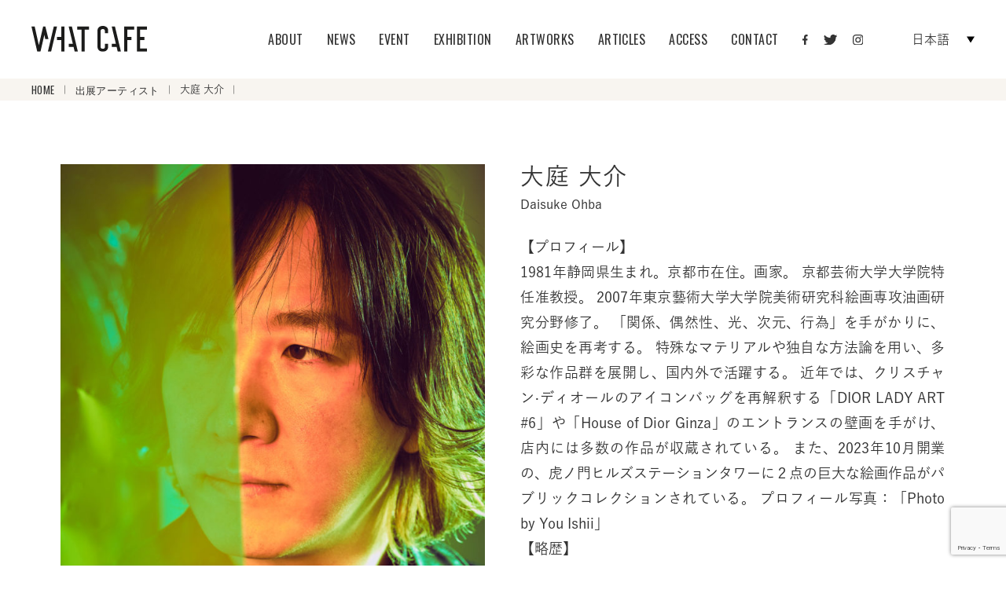

--- FILE ---
content_type: text/html; charset=UTF-8
request_url: https://cafe.warehouseofart.org/artist/daisuke-ohba/
body_size: 57396
content:
<!DOCTYPE html>
<html lang="ja">
<head>
<!-- Google Tag Manager (noscript) -->
<noscript><iframe src="https://www.googletagmanager.com/ns.html?id=GTM-MJHW85X"
height="0" width="0" style="display:none;visibility:hidden"></iframe></noscript>
<!-- End Google Tag Manager (noscript) -->
<!-- Global site tag (gtag.js) - Google Analytics -->
<script async src="https://www.googletagmanager.com/gtag/js?id=UA-180308146-1"></script>
<script>
  window.dataLayer = window.dataLayer || [];
  function gtag(){dataLayer.push(arguments);}
  gtag('js', new Date());

  gtag('config', 'UA-180308146-1');
</script>
<!-- Global site tag (gtag.js) - Google Analytics -->
<script async src="https://www.googletagmanager.com/gtag/js?id=G-KFKGWX1J2Z"></script>
<script>
  window.dataLayer = window.dataLayer || [];
  function gtag(){dataLayer.push(arguments);}
  gtag('js', new Date());

  gtag('config', 'G-KFKGWX1J2Z');
</script>	
<meta charset="UTF-8">
<meta name="viewport" content="width=device-width">
<title>大庭 大介 | 天王洲のアートスポット WHAT CAFE</title>
<meta name="description" content="">
<meta property="og:title" content="大庭 大介 | 天王洲のアートスポット WHAT CAFE">
<meta property="og:description" content="">
<meta property="og:url" content="https://cafe.warehouseofart.org/artist/daisuke-ohba/">
<meta property="og:type" content="'website'">
<meta property="og:image" content="https://cafe.warehouseofart.org/wp-content/uploads/2024/02/5_大庭-大介_Photo-by-You-Ishii-scaled.jpg">
<meta property="twitter:image" content="https://cafe.warehouseofart.org/wp-content/uploads/2024/02/5_大庭-大介_Photo-by-You-Ishii-scaled.jpg">
<meta name="twitter:card" content="summary_large_image">
<meta property="og:site_name" content="天王洲のアートスポット WHAT CAFE">
<meta property="og:locale" content="ja_JP" />
<link rel="stylesheet" href="https://use.typekit.net/lfz7ngg.css">
<link rel="preconnect" href="https://fonts.googleapis.com">
<link rel="preconnect" href="https://fonts.gstatic.com" crossorigin>
<link href="https://fonts.googleapis.com/css2?family=Noto+Sans+JP:wght@400&family=Oswald&display=swap" rel="stylesheet">
<link href="https://fonts.googleapis.com/earlyaccess/notosanssc.css" rel="stylesheet" type="text/css">
<link href="https://fonts.googleapis.com/earlyaccess/notosanstc.css" rel="stylesheet" type="text/css">
<link rel="stylesheet" type="text/css" href="https://cafe.warehouseofart.org/wp-content/themes/whatcafe-2025/assets/css/style.css?ver1742205554">
<script src="https://ajax.googleapis.com/ajax/libs/jquery/3.4.1/jquery.min.js"></script>
<link rel="apple-touch-icon" type="image/png" href="https://cafe.warehouseofart.org/wp-content/themes/whatcafe-2025/assets/common/images/favicon/apple-touch-icon-180x180.png">
<link rel="icon" type="image/png" href="https://cafe.warehouseofart.org/wp-content/themes/whatcafe-2025/assets/images/common/favicon/icon-192x192.png">
<script type="text/javascript" src="//typesquare.com/3/tsst/script/ja/typesquare.js?5bff6eced234485cb9674665e90393a3" charset="utf-8"></script>

<meta name='robots' content='max-image-preview:large' />
	<style>img:is([sizes="auto" i], [sizes^="auto," i]) { contain-intrinsic-size: 3000px 1500px }</style>
	<link rel='dns-prefetch' href='//unpkg.com' />
<script type="text/javascript">
/* <![CDATA[ */
window._wpemojiSettings = {"baseUrl":"https:\/\/s.w.org\/images\/core\/emoji\/15.0.3\/72x72\/","ext":".png","svgUrl":"https:\/\/s.w.org\/images\/core\/emoji\/15.0.3\/svg\/","svgExt":".svg","source":{"concatemoji":"https:\/\/cafe.warehouseofart.org\/wp-includes\/js\/wp-emoji-release.min.js?ver=6.7.1"}};
/*! This file is auto-generated */
!function(i,n){var o,s,e;function c(e){try{var t={supportTests:e,timestamp:(new Date).valueOf()};sessionStorage.setItem(o,JSON.stringify(t))}catch(e){}}function p(e,t,n){e.clearRect(0,0,e.canvas.width,e.canvas.height),e.fillText(t,0,0);var t=new Uint32Array(e.getImageData(0,0,e.canvas.width,e.canvas.height).data),r=(e.clearRect(0,0,e.canvas.width,e.canvas.height),e.fillText(n,0,0),new Uint32Array(e.getImageData(0,0,e.canvas.width,e.canvas.height).data));return t.every(function(e,t){return e===r[t]})}function u(e,t,n){switch(t){case"flag":return n(e,"\ud83c\udff3\ufe0f\u200d\u26a7\ufe0f","\ud83c\udff3\ufe0f\u200b\u26a7\ufe0f")?!1:!n(e,"\ud83c\uddfa\ud83c\uddf3","\ud83c\uddfa\u200b\ud83c\uddf3")&&!n(e,"\ud83c\udff4\udb40\udc67\udb40\udc62\udb40\udc65\udb40\udc6e\udb40\udc67\udb40\udc7f","\ud83c\udff4\u200b\udb40\udc67\u200b\udb40\udc62\u200b\udb40\udc65\u200b\udb40\udc6e\u200b\udb40\udc67\u200b\udb40\udc7f");case"emoji":return!n(e,"\ud83d\udc26\u200d\u2b1b","\ud83d\udc26\u200b\u2b1b")}return!1}function f(e,t,n){var r="undefined"!=typeof WorkerGlobalScope&&self instanceof WorkerGlobalScope?new OffscreenCanvas(300,150):i.createElement("canvas"),a=r.getContext("2d",{willReadFrequently:!0}),o=(a.textBaseline="top",a.font="600 32px Arial",{});return e.forEach(function(e){o[e]=t(a,e,n)}),o}function t(e){var t=i.createElement("script");t.src=e,t.defer=!0,i.head.appendChild(t)}"undefined"!=typeof Promise&&(o="wpEmojiSettingsSupports",s=["flag","emoji"],n.supports={everything:!0,everythingExceptFlag:!0},e=new Promise(function(e){i.addEventListener("DOMContentLoaded",e,{once:!0})}),new Promise(function(t){var n=function(){try{var e=JSON.parse(sessionStorage.getItem(o));if("object"==typeof e&&"number"==typeof e.timestamp&&(new Date).valueOf()<e.timestamp+604800&&"object"==typeof e.supportTests)return e.supportTests}catch(e){}return null}();if(!n){if("undefined"!=typeof Worker&&"undefined"!=typeof OffscreenCanvas&&"undefined"!=typeof URL&&URL.createObjectURL&&"undefined"!=typeof Blob)try{var e="postMessage("+f.toString()+"("+[JSON.stringify(s),u.toString(),p.toString()].join(",")+"));",r=new Blob([e],{type:"text/javascript"}),a=new Worker(URL.createObjectURL(r),{name:"wpTestEmojiSupports"});return void(a.onmessage=function(e){c(n=e.data),a.terminate(),t(n)})}catch(e){}c(n=f(s,u,p))}t(n)}).then(function(e){for(var t in e)n.supports[t]=e[t],n.supports.everything=n.supports.everything&&n.supports[t],"flag"!==t&&(n.supports.everythingExceptFlag=n.supports.everythingExceptFlag&&n.supports[t]);n.supports.everythingExceptFlag=n.supports.everythingExceptFlag&&!n.supports.flag,n.DOMReady=!1,n.readyCallback=function(){n.DOMReady=!0}}).then(function(){return e}).then(function(){var e;n.supports.everything||(n.readyCallback(),(e=n.source||{}).concatemoji?t(e.concatemoji):e.wpemoji&&e.twemoji&&(t(e.twemoji),t(e.wpemoji)))}))}((window,document),window._wpemojiSettings);
/* ]]> */
</script>
<style id='wp-emoji-styles-inline-css' type='text/css'>

	img.wp-smiley, img.emoji {
		display: inline !important;
		border: none !important;
		box-shadow: none !important;
		height: 1em !important;
		width: 1em !important;
		margin: 0 0.07em !important;
		vertical-align: -0.1em !important;
		background: none !important;
		padding: 0 !important;
	}
</style>
<link rel='stylesheet' id='wp-block-library-css' href='https://cafe.warehouseofart.org/wp-includes/css/dist/block-library/style.min.css?ver=6.7.1' type='text/css' media='all' />
<style id='classic-theme-styles-inline-css' type='text/css'>
/*! This file is auto-generated */
.wp-block-button__link{color:#fff;background-color:#32373c;border-radius:9999px;box-shadow:none;text-decoration:none;padding:calc(.667em + 2px) calc(1.333em + 2px);font-size:1.125em}.wp-block-file__button{background:#32373c;color:#fff;text-decoration:none}
</style>
<style id='global-styles-inline-css' type='text/css'>
:root{--wp--preset--aspect-ratio--square: 1;--wp--preset--aspect-ratio--4-3: 4/3;--wp--preset--aspect-ratio--3-4: 3/4;--wp--preset--aspect-ratio--3-2: 3/2;--wp--preset--aspect-ratio--2-3: 2/3;--wp--preset--aspect-ratio--16-9: 16/9;--wp--preset--aspect-ratio--9-16: 9/16;--wp--preset--color--black: #000000;--wp--preset--color--cyan-bluish-gray: #abb8c3;--wp--preset--color--white: #ffffff;--wp--preset--color--pale-pink: #f78da7;--wp--preset--color--vivid-red: #cf2e2e;--wp--preset--color--luminous-vivid-orange: #ff6900;--wp--preset--color--luminous-vivid-amber: #fcb900;--wp--preset--color--light-green-cyan: #7bdcb5;--wp--preset--color--vivid-green-cyan: #00d084;--wp--preset--color--pale-cyan-blue: #8ed1fc;--wp--preset--color--vivid-cyan-blue: #0693e3;--wp--preset--color--vivid-purple: #9b51e0;--wp--preset--gradient--vivid-cyan-blue-to-vivid-purple: linear-gradient(135deg,rgba(6,147,227,1) 0%,rgb(155,81,224) 100%);--wp--preset--gradient--light-green-cyan-to-vivid-green-cyan: linear-gradient(135deg,rgb(122,220,180) 0%,rgb(0,208,130) 100%);--wp--preset--gradient--luminous-vivid-amber-to-luminous-vivid-orange: linear-gradient(135deg,rgba(252,185,0,1) 0%,rgba(255,105,0,1) 100%);--wp--preset--gradient--luminous-vivid-orange-to-vivid-red: linear-gradient(135deg,rgba(255,105,0,1) 0%,rgb(207,46,46) 100%);--wp--preset--gradient--very-light-gray-to-cyan-bluish-gray: linear-gradient(135deg,rgb(238,238,238) 0%,rgb(169,184,195) 100%);--wp--preset--gradient--cool-to-warm-spectrum: linear-gradient(135deg,rgb(74,234,220) 0%,rgb(151,120,209) 20%,rgb(207,42,186) 40%,rgb(238,44,130) 60%,rgb(251,105,98) 80%,rgb(254,248,76) 100%);--wp--preset--gradient--blush-light-purple: linear-gradient(135deg,rgb(255,206,236) 0%,rgb(152,150,240) 100%);--wp--preset--gradient--blush-bordeaux: linear-gradient(135deg,rgb(254,205,165) 0%,rgb(254,45,45) 50%,rgb(107,0,62) 100%);--wp--preset--gradient--luminous-dusk: linear-gradient(135deg,rgb(255,203,112) 0%,rgb(199,81,192) 50%,rgb(65,88,208) 100%);--wp--preset--gradient--pale-ocean: linear-gradient(135deg,rgb(255,245,203) 0%,rgb(182,227,212) 50%,rgb(51,167,181) 100%);--wp--preset--gradient--electric-grass: linear-gradient(135deg,rgb(202,248,128) 0%,rgb(113,206,126) 100%);--wp--preset--gradient--midnight: linear-gradient(135deg,rgb(2,3,129) 0%,rgb(40,116,252) 100%);--wp--preset--font-size--small: 13px;--wp--preset--font-size--medium: 20px;--wp--preset--font-size--large: 36px;--wp--preset--font-size--x-large: 42px;--wp--preset--spacing--20: 0.44rem;--wp--preset--spacing--30: 0.67rem;--wp--preset--spacing--40: 1rem;--wp--preset--spacing--50: 1.5rem;--wp--preset--spacing--60: 2.25rem;--wp--preset--spacing--70: 3.38rem;--wp--preset--spacing--80: 5.06rem;--wp--preset--shadow--natural: 6px 6px 9px rgba(0, 0, 0, 0.2);--wp--preset--shadow--deep: 12px 12px 50px rgba(0, 0, 0, 0.4);--wp--preset--shadow--sharp: 6px 6px 0px rgba(0, 0, 0, 0.2);--wp--preset--shadow--outlined: 6px 6px 0px -3px rgba(255, 255, 255, 1), 6px 6px rgba(0, 0, 0, 1);--wp--preset--shadow--crisp: 6px 6px 0px rgba(0, 0, 0, 1);}:where(.is-layout-flex){gap: 0.5em;}:where(.is-layout-grid){gap: 0.5em;}body .is-layout-flex{display: flex;}.is-layout-flex{flex-wrap: wrap;align-items: center;}.is-layout-flex > :is(*, div){margin: 0;}body .is-layout-grid{display: grid;}.is-layout-grid > :is(*, div){margin: 0;}:where(.wp-block-columns.is-layout-flex){gap: 2em;}:where(.wp-block-columns.is-layout-grid){gap: 2em;}:where(.wp-block-post-template.is-layout-flex){gap: 1.25em;}:where(.wp-block-post-template.is-layout-grid){gap: 1.25em;}.has-black-color{color: var(--wp--preset--color--black) !important;}.has-cyan-bluish-gray-color{color: var(--wp--preset--color--cyan-bluish-gray) !important;}.has-white-color{color: var(--wp--preset--color--white) !important;}.has-pale-pink-color{color: var(--wp--preset--color--pale-pink) !important;}.has-vivid-red-color{color: var(--wp--preset--color--vivid-red) !important;}.has-luminous-vivid-orange-color{color: var(--wp--preset--color--luminous-vivid-orange) !important;}.has-luminous-vivid-amber-color{color: var(--wp--preset--color--luminous-vivid-amber) !important;}.has-light-green-cyan-color{color: var(--wp--preset--color--light-green-cyan) !important;}.has-vivid-green-cyan-color{color: var(--wp--preset--color--vivid-green-cyan) !important;}.has-pale-cyan-blue-color{color: var(--wp--preset--color--pale-cyan-blue) !important;}.has-vivid-cyan-blue-color{color: var(--wp--preset--color--vivid-cyan-blue) !important;}.has-vivid-purple-color{color: var(--wp--preset--color--vivid-purple) !important;}.has-black-background-color{background-color: var(--wp--preset--color--black) !important;}.has-cyan-bluish-gray-background-color{background-color: var(--wp--preset--color--cyan-bluish-gray) !important;}.has-white-background-color{background-color: var(--wp--preset--color--white) !important;}.has-pale-pink-background-color{background-color: var(--wp--preset--color--pale-pink) !important;}.has-vivid-red-background-color{background-color: var(--wp--preset--color--vivid-red) !important;}.has-luminous-vivid-orange-background-color{background-color: var(--wp--preset--color--luminous-vivid-orange) !important;}.has-luminous-vivid-amber-background-color{background-color: var(--wp--preset--color--luminous-vivid-amber) !important;}.has-light-green-cyan-background-color{background-color: var(--wp--preset--color--light-green-cyan) !important;}.has-vivid-green-cyan-background-color{background-color: var(--wp--preset--color--vivid-green-cyan) !important;}.has-pale-cyan-blue-background-color{background-color: var(--wp--preset--color--pale-cyan-blue) !important;}.has-vivid-cyan-blue-background-color{background-color: var(--wp--preset--color--vivid-cyan-blue) !important;}.has-vivid-purple-background-color{background-color: var(--wp--preset--color--vivid-purple) !important;}.has-black-border-color{border-color: var(--wp--preset--color--black) !important;}.has-cyan-bluish-gray-border-color{border-color: var(--wp--preset--color--cyan-bluish-gray) !important;}.has-white-border-color{border-color: var(--wp--preset--color--white) !important;}.has-pale-pink-border-color{border-color: var(--wp--preset--color--pale-pink) !important;}.has-vivid-red-border-color{border-color: var(--wp--preset--color--vivid-red) !important;}.has-luminous-vivid-orange-border-color{border-color: var(--wp--preset--color--luminous-vivid-orange) !important;}.has-luminous-vivid-amber-border-color{border-color: var(--wp--preset--color--luminous-vivid-amber) !important;}.has-light-green-cyan-border-color{border-color: var(--wp--preset--color--light-green-cyan) !important;}.has-vivid-green-cyan-border-color{border-color: var(--wp--preset--color--vivid-green-cyan) !important;}.has-pale-cyan-blue-border-color{border-color: var(--wp--preset--color--pale-cyan-blue) !important;}.has-vivid-cyan-blue-border-color{border-color: var(--wp--preset--color--vivid-cyan-blue) !important;}.has-vivid-purple-border-color{border-color: var(--wp--preset--color--vivid-purple) !important;}.has-vivid-cyan-blue-to-vivid-purple-gradient-background{background: var(--wp--preset--gradient--vivid-cyan-blue-to-vivid-purple) !important;}.has-light-green-cyan-to-vivid-green-cyan-gradient-background{background: var(--wp--preset--gradient--light-green-cyan-to-vivid-green-cyan) !important;}.has-luminous-vivid-amber-to-luminous-vivid-orange-gradient-background{background: var(--wp--preset--gradient--luminous-vivid-amber-to-luminous-vivid-orange) !important;}.has-luminous-vivid-orange-to-vivid-red-gradient-background{background: var(--wp--preset--gradient--luminous-vivid-orange-to-vivid-red) !important;}.has-very-light-gray-to-cyan-bluish-gray-gradient-background{background: var(--wp--preset--gradient--very-light-gray-to-cyan-bluish-gray) !important;}.has-cool-to-warm-spectrum-gradient-background{background: var(--wp--preset--gradient--cool-to-warm-spectrum) !important;}.has-blush-light-purple-gradient-background{background: var(--wp--preset--gradient--blush-light-purple) !important;}.has-blush-bordeaux-gradient-background{background: var(--wp--preset--gradient--blush-bordeaux) !important;}.has-luminous-dusk-gradient-background{background: var(--wp--preset--gradient--luminous-dusk) !important;}.has-pale-ocean-gradient-background{background: var(--wp--preset--gradient--pale-ocean) !important;}.has-electric-grass-gradient-background{background: var(--wp--preset--gradient--electric-grass) !important;}.has-midnight-gradient-background{background: var(--wp--preset--gradient--midnight) !important;}.has-small-font-size{font-size: var(--wp--preset--font-size--small) !important;}.has-medium-font-size{font-size: var(--wp--preset--font-size--medium) !important;}.has-large-font-size{font-size: var(--wp--preset--font-size--large) !important;}.has-x-large-font-size{font-size: var(--wp--preset--font-size--x-large) !important;}
:where(.wp-block-post-template.is-layout-flex){gap: 1.25em;}:where(.wp-block-post-template.is-layout-grid){gap: 1.25em;}
:where(.wp-block-columns.is-layout-flex){gap: 2em;}:where(.wp-block-columns.is-layout-grid){gap: 2em;}
:root :where(.wp-block-pullquote){font-size: 1.5em;line-height: 1.6;}
</style>
<link rel='stylesheet' id='contact-form-7-css' href='https://cafe.warehouseofart.org/wp-content/plugins/contact-form-7/includes/css/styles.css?ver=6.1' type='text/css' media='all' />
<link rel='stylesheet' id='whatcafe-style-css' href='https://cafe.warehouseofart.org/wp-content/themes/whatcafe-2025/assets/css/add_style.css?ver=6.7.1' type='text/css' media='all' />
<link rel="https://api.w.org/" href="https://cafe.warehouseofart.org/wp-json/" /><link rel="alternate" title="JSON" type="application/json" href="https://cafe.warehouseofart.org/wp-json/wp/v2/artist/4374" /><link rel="EditURI" type="application/rsd+xml" title="RSD" href="https://cafe.warehouseofart.org/xmlrpc.php?rsd" />
<meta name="generator" content="WordPress 6.7.1" />
<link rel="canonical" href="https://cafe.warehouseofart.org/artist/daisuke-ohba/" />
<link rel='shortlink' href='https://cafe.warehouseofart.org/?p=4374' />
<link rel="alternate" title="oEmbed (JSON)" type="application/json+oembed" href="https://cafe.warehouseofart.org/wp-json/oembed/1.0/embed?url=https%3A%2F%2Fcafe.warehouseofart.org%2Fartist%2Fdaisuke-ohba%2F" />
<link rel="alternate" title="oEmbed (XML)" type="text/xml+oembed" href="https://cafe.warehouseofart.org/wp-json/oembed/1.0/embed?url=https%3A%2F%2Fcafe.warehouseofart.org%2Fartist%2Fdaisuke-ohba%2F&#038;format=xml" />
</head>


<!--================================
	
	Artist
	
================================-->

<body data-rsssl=1 id="page-artist">
	<!-- Google Tag Manager -->
<script>(function(w,d,s,l,i){w[l]=w[l]||[];w[l].push({'gtm.start':
new Date().getTime(),event:'gtm.js'});var f=d.getElementsByTagName(s)[0],
j=d.createElement(s),dl=l!='dataLayer'?'&l='+l:'';j.async=true;j.src=
'https://www.googletagmanager.com/gtm.js?id='+i+dl;f.parentNode.insertBefore(j,f);
})(window,document,'script','dataLayer','GTM-MJHW85X');</script>
<!-- End Google Tag Manager -->
<div class="l-wrap">

	<div class="l-header c-header">
		<div class="c-header__inner">
			<div class="c-header__logo">
				<a href="https://cafe.warehouseofart.org">
					<img src="https://cafe.warehouseofart.org/wp-content/themes/whatcafe-2025/assets/images/common/logo.svg" alt="WHAT CAFE" >
				</a>
			</div>
			<!-- /.c-header__logo -->
			<div class="c-header__nav">
				<ul class="c-header__globalNav" id="js-nav">
					<li>
						<a href="https://cafe.warehouseofart.org/about/" class="nav-about delayed-link">ABOUT</a>
					</li>
					<li>
						<a href="https://cafe.warehouseofart.org/news/" class="nav-news delayed-link">NEWS</a>
					</li>
					<li>
						<a href="https://cafe.warehouseofart.org/event/" class="nav-event delayed-link">EVENT</a>
					</li>
					<li>
						<a href="https://cafe.warehouseofart.org/exhibition/" class="nav-exhibition delayed-link">EXHIBITION</a>
					</li>
					<li>
						<a href="https://cafe.warehouseofart.org/artworks/" class="nav-artworks delayed-link">ARTWORKS</a>
					</li>
					<li>
						<a href="https://cafe.warehouseofart.org/articles/" class="nav-article delayed-link">ARTICLES</a>
					</li>
					<li>
						<a href="https://cafe.warehouseofart.org/#access" class="nav-access delayed-link">ACCESS</a>
					</li>
					<li>
						<a href="https://cafe.warehouseofart.org/contact/" class="nav-contact delayed-link">CONTACT</a>
					</li>
					<li>
						<ul class="c-header__snsNav">
							<li>
								<a href="https://www.facebook.com/WHATCAFE.TERRADA" target="_blank">
									<img src="https://cafe.warehouseofart.org/wp-content/themes/whatcafe-2025/assets/images/common/icon_facebook.svg" alt="facebook" >
								</a>
							</li>
							<li>
								<a href="https://twitter.com/what_cafe" target="_blank">
									<img src="https://cafe.warehouseofart.org/wp-content/themes/whatcafe-2025/assets/images/common/icon_twitter.svg" alt="twitter" >
								</a>
							</li>
							<li>
								<a href="https://www.instagram.com/whatcafe_terrada/" target="_blank">
									<img src="https://cafe.warehouseofart.org/wp-content/themes/whatcafe-2025/assets/images/common/icon_instagram.svg" alt="instagram" >
								</a>
							</li>
						</ul>
						<!-- /.c-header__snsNav -->
					</li>
				</ul>
				<!-- /.c-header__nav -->
				<script>
				document.querySelectorAll('.delayed-link').forEach(function(link) {
					link.addEventListener('click', function(event) {
					  event.preventDefault(); // リンクのデフォルト動作をキャンセル
					  setTimeout(function() {
						window.location.href = link.getAttribute('href');
					  }, 100); // 1秒後にリンク先に遷移
					});
				});
				</script>
				<div class="select-container">
					  
					<div class="select-nav">
					 <div id="select-selected">　日本語　</div>
					  <div id="select-items" style="opacity:0;display:none;">
						<div id="select-option__jp" class="select-option" data-value="jp">　日本語　</div>
						<div id="select-option__en" class="select-option" data-value="en">　English　</div>
						<div id="select-option__sc" class="select-option" data-value="sc">　簡体字　</div>
						<div id="select-option__tc" class="select-option" data-value="tc">　繁体字　</div>
					  </div>
					</div>
						<span class="select-arrow"></span>
					</div>

				<!-- /.c-header__langNav -->
				<button class="c-header__navButton" id="js-nav-button"><span></span></button>
			</div>
			<!-- /.c-header__nav -->
		</div>
		<!-- /.c-header__inner -->
	</div>
	<!-- /.l-header -->	


<div class="c-bread">
        <ul class="c-bread__list">
				<li class="c-bread__item c-bread__item--en"><a href="https://cafe.warehouseofart.org">HOME</a></li>
				<li class="c-bread__item c-bread__item--en">
					<a href="https://cafe.warehouseofart.org/artist/">
						<span class="js-lang" data-lang="jp">出展アーティスト</span>
						<span class="js-lang" data-lang="en">artist</span>
						<span class="js-lang" data-lang="sc">artist</span>
						<span class="js-lang" data-lang="tc">artist</span>
					</a>
				</li>
                                <script>
                        function getCookieArray(){
                                const arr = new Array();
  if(document.cookie != ''){
    const tmp = document.cookie.split('; ');
    for(var i=0;i<tmp.length;i++){
      var data = tmp[i].split('=');
      arr[data[0]] = decodeURIComponent(data[1]);
    }
  }
  return arr;
                        }
                        const cookieArray = getCookieArray();
                        let page = cookieArray["whatcafe_page"];
                        let page_url = cookieArray["whatcafe_page_url"];
                        let page_title = cookieArray["whatcafe_page_title"];

                if (page === "event") {
  document.write("<li class='c-bread__item js-lang' data-lang='jp'><a href='https://cafe.warehouseofart.org/event/'>イベント一覧</a></li>");
  document.write("<li class='c-bread__item js-lang' data-lang='en'><a href='https://cafe.warehouseofart.org/event/'>EVENT</a></li>");
  document.write("<li class='c-bread__item js-lang' data-lang='sc'><a href='https://cafe.warehouseofart.org/event/'>活动一览</a></li>");
  document.write("<li class='c-bread__item js-lang' data-lang='tc'><a href='https://cafe.warehouseofart.org/event/'>活動列表</a></li>");
} else if (page === "exhibition") {
  document.write("<li class='c-bread__item js-lang' data-lang='jp'><a href='https://cafe.warehouseofart.org/exhibition/'>展覧会一覧</a></li>");
  document.write("<li class='c-bread__item js-lang' data-lang='en'><a href='https://cafe.warehouseofart.org/exhibition/'>EXHIBITION</a></li>");
  document.write("<li class='c-bread__item js-lang' data-lang='sc'><a href='https://cafe.warehouseofart.org/exhibition/'>展会一覽</a></li>");
  document.write("<li class='c-bread__item js-lang' data-lang='tc'><a href='https://cafe.warehouseofart.org/exhibition/'>展會列表</a></li>");
}
                if(page_title){
                        document.write("<li class='c-bread__item js-lang' data-lang='jp'><a href='" + page_url + "'>" + page_title + "</a></li>");
document.write("<li class='c-bread__item js-lang' data-lang='en'><a href='" + page_url + "'>" + page_title + "</a></li>");
document.write("<li class='c-bread__item js-lang' data-lang='sc'><a href='" + page_url + "'>" + page_title + "</a></li>");
document.write("<li class='c-bread__item js-lang' data-lang='tc'><a href='" + page_url + "'>" + page_title + "</a></li>");
                }
                </script>
                <li class="c-bread__item js-lang" data-lang="jp">大庭 大介</li>
                <li class="c-bread__item js-lang" data-lang="en">Daisuke Ohba</li>
                <li class="c-bread__item js-lang" data-lang="sc">Daisuke Ohba</li>
                <li class="c-bread__item js-lang" data-lang="tc">Daisuke Ohba</li>
        </ul>
</div>
<!-- /.c-bread -->


	<div class="l-section">
		<div class="l-section__inner">
			<h2 class="c-title c-title--jp c-title--xsmall sp">
			<div class="js-lang" data-lang="jp">
					大庭 大介					<span class="is-en js-lang" data-lang="jp">Daisuke Ohba</span>
				</div>
				<div class="js-lang" data-lang="en">
					Daisuke Ohba				</div>
				<div class="js-lang" data-lang="sc">
					Daisuke Ohba				</div>
				<div class="js-lang" data-lang="tc">
					Daisuke Ohba				</div>
			</h2>
			
			<div class="c-grid artist-single">
				<div class="c-grid__row artist-single__display">
					<div class="c-grid__col--lg-6 c-grid__col--sm-12 artist-single__photo">
						<img src="https://cafe.warehouseofart.org/wp-content/uploads/2024/02/5_大庭-大介_Photo-by-You-Ishii-683x1024.jpg" alt="">
					</div>
					<div class="c-grid__col--lg-6 c-grid__col--sm-12 artist-single__text">
						<h2 class="c-title c-title--jp c-title--xsmall pc">
							<div class="js-lang" data-lang="jp">
								大庭 大介								<span class="is-en">Daisuke Ohba								
							</div>
							<!-- /.js-lang -->
							<div class="js-lang" data-lang="en">
								Daisuke Ohba							</div>
							<!-- /.js-lang -->
							<div class="js-lang" data-lang="sc">
								Daisuke Ohba							</div>
							<!-- /.js-lang -->
							<div class="js-lang" data-lang="tc">
								Daisuke Ohba							</div>
							<!-- /.js-lang -->
						</h2>
						<div class="artist-single__description">
							
							<div class="js-lang" data-lang="jp">
								    							<!-- チェックを入れた時に表示 -->
									<div>【プロフィール】</div>
								
									1981年静岡県生まれ。京都市在住。画家。
京都芸術大学大学院特任准教授。
2007年東京藝術大学大学院美術研究科絵画専攻油画研究分野修了。
「関係、偶然性、光、次元、行為」を手がかりに、絵画史を再考する。
特殊なマテリアルや独自な方法論を用い、多彩な作品群を展開し、国内外で活躍する。
近年では、クリスチャン·ディオールのアイコンバッグを再解釈する「DIOR LADY ART #6」や「House of Dior Ginza」のエントランスの壁画を手がけ、店内には多数の作品が収蔵されている。
また、2023年10月開業の、虎ノ門ヒルズステーションタワーに２点の巨大な絵画作品がパブリックコレクションされている。


プロフィール写真：「Photo by You Ishii」
																<!-- チェックを入れなかった時に表示 -->
								
									
								    							<!-- チェックを入れた時に表示 -->
									<div>【略歴】</div>
								
									<p>[個展]<br />
2019「大庭大介 個展」ガトーフェスタ原田本社工場・高崎<br />
2017「大庭大介 個展」SCAI THE BATHHOUSE・東京<br />
2012「大庭大介 個展」SCAI THE BATHHOUSE・東京<br />
2011「The Light Field」大和日英基金・ロンドン<br />
2009「The Light Field －光の場－」SCAI THE BATHHOUSE・東京<br />
    「The Light Field －光の場－」magical, ARTROOM・東京<br />
2006「LABYRINTH」magical, ARTROOM・東京／ART ZONE・京都</p>
<p>[グループ展]<br />
「ポップの系譜」静岡県立美術館（静岡）<br />
「大鬼の住む島&#8221;Island with ONI”」WAITINGROOM（東京）<br />
「球体のパレット～タグチ・アートコレクション～」北海道立帯広美術館、北海道立釧路芸術館、北海道立函館美術館、札幌芸術の森美術館 (北海道）<br />
「その先へ -beyond the reasons」駒込倉庫（東京）<br />
「アニッシュ・カプーア / 遠藤利克 / 大庭大介 / ヴァジコ・チャッキアーニ」SCAI THE BATHHOUSE(東京・谷中）<br />
「INTERPRETATIONS, TOKYO ―17世紀絵画が誘う現代の表現」原美術館（東京）<br />
2018<br />
「不思議なアート」静岡県立美術館（静岡）<br />
「The Ubiquity of Borders: Japanese Contemporary」Gallery  Baton（韓国）<br />
「Ordinary Children of the 20th Century」京都造形芸術大学ギャルリ・オーブ（京都）<br />
「ARTISTS’ FAIR KYOTO」京都文化博物館 別館 （京都）<br />
2017<br />
「収蔵品展・白の表現力」静岡県立美術館（静岡）<br />
「かけがわ茶エンナーレ」二の丸美術館（静岡）<br />
「アニッシュ・カプーア・大庭大介・名和晃平・石川直樹」SCAI PARK（東京）<br />
「THE ECHO by SEIBU・SOGO」東京アートフェア２０１７（東京）<br />
2016<br />
「THE ECHO」群馬シティギャラリー（群馬）<br />
「静岡県立美術館 新収蔵品展」 静岡県立美術館（静岡）<br />
「どこにもない新しい場所」西武百貨店渋谷（東京）<br />
2015<br />
「白の表現力〜現代のコレクションから〜」静岡県立美術館（静岡）<br />
「タグチヒロシ・アートコレクションパラダイムシフトてくてく現代美術世界一周」岐阜県立美術館（岐阜）<br />
「大庭大介・小牟田悠介展」LEEAHN GALLERY（韓国）<br />
2014<br />
「たぐ展☆（タグチアートコレクション）」松本市美術館（長野）<br />
「目を凝らす耳を澄ます」SCAI THE BATHHOUSE（東京）<br />
「NATURES DUET:SELECTED WORKS BY JORGE MAYET＆DAISUKE OHBA」FAJAM FOUNDATION（ドバイ）<br />
2013<br />
「The Islands of the Day Before」、 開渡美術館 (KdMoFA)、台北<br />
「Trick Dimension」TOLOT（東京）<br />
2012<br />
「超群島 Hyperarchipelago」 EYE OF GYRE（東京）<br />
2011<br />
「ECOSOPHIA ～アートと建築～」堂島リバービエンナーレ2011（大阪）<br />
2010<br />
「時の遊園地」名古屋ボストン美術館（名古屋）<br />
「data and vision」,AKI GALLERY,（台北）<br />
「VOCA展 -新しい平面の画家たち-」上野の森美術館（東京）<br />
「NEW WORLD」island（千葉）<br />
2009<br />
「戦争と芸術Ⅲ ―美の恐怖と幻影―」、京都造形芸術大学ギャルリ・オーブ（京都）<br />
2008<br />
「BEAMING ARTS ＃001」INTERNATIONAL GALLERY BEAMS（東京）<br />
「風景の中のフウケイ」旧マッケンジー邸（静岡）<br />
「THE ECHO」ZAIM（横浜）<br />
「Japan Now」Inter alia Art Company（韓国）<br />
「ヴィヴィッド・マテリアル」東京藝術大学（東京）<br />
2007<br />
「Oコレクションによる空想美術館」ト−キョ−ワンダーサイト本郷（東京）<br />
「混沌から躍り出る星たち2007」スパイラルガーデン（東京）<br />
「something as if we do」cafe parlwr（愛知）<br />
「イリュージョンの楽園」MA2ギャラリー（東京）<br />
「ART AWARD TOKYO」行幸地下ギャラリー（東京）<br />
2005<br />
「混沌から躍り出る星たち2005」、京都造形芸術大学ギャルリ・オーブ／スパイラルガーデン（東京）<br />
2004<br />
「INDEX♯1MAKING WORLDS」、ART ZONE（京都）/HIROMI YOSHII(東京)<br />
「神戸アートアニュアル2004『トナリノマド』」神戸アートビレッジセンター(神戸）<br />
「Common Sense ～自己から他者へ～」京都精華大学ギャラリーフロール（京都）<br />
「KYOTO ART ANNUAL 2004」京都造形芸術大学高原校舎（京都）<br />
「出会い系サイトとしての美術展」大阪府立現代美術センター（大阪）</p>
<p>[コレクション]<br />
ピィゴッツィ・コレクション（ニューヨーク）<br />
ドリス・ヴァン・ノッテン（東京・青山）<br />
ビームス、東京<br />
日本航空、羽田空港国内線桜ラウンジ<br />
静岡県立美術館（静岡）<br />
田口コレクション<br />
裏磐梯高原ホテル（福島）<br />
高橋コレクション<br />
Long Museum 龍美術館(上海）</p>
									
							</div>
							<div class="js-lang" data-lang="en">
								    							<!-- チェックを入れた時に表示 -->
									<div>【Profile】</div>
								
																	Born in 1981 in Shizuoka, Japan. 
Lives and works in Kyoto. Painter. 
Special Associate Professor at Kyoto University of the Arts.
2007 Completed the Oil Painting Research Course in Painting, Graduate School of Fine Arts, Tokyo University of the Arts.

Rethinking the history of painting with ""relationship, coincidence, light, dimension, and action"" as clues. 
Using special materials and unique methodologies, he has developed a diverse body of work that is active both in Japan and abroad. 
In recent years, he has created ""DIOR LADY ART #6,"" a reinterpretation of the iconic Christian Dior bag, and a mural at the entrance of the ""House of Dior Ginza,"" where many of his works are housed.
 In addition, two huge paintings are in the public collection at the Toranomon Hills Station Tower, opening in October 2023.

Profile　photo：「Photo by You Ishii」
																<!-- チェックを入れなかった時に表示 -->
								
									
								    							<!-- チェックを入れた時に表示 -->
									<div>【Biography】</div>
								
																		
							</div>
							
							<div class="js-lang" data-lang="sc">
								    							<!-- チェックを入れた時に表示 -->
									<div>【个人资料】</div>
								
																	<p>COMING SOON...</p>
																<!-- チェックを入れなかった時に表示 -->
								
									
								    							<!-- チェックを入れた時に表示 -->
									<div>【简历】</div>
								
																		
							</div>
							<div class="js-lang" data-lang="tc">
								    							<!-- チェックを入れた時に表示 -->
									<div>【簡介】</div>
								
																	<p>COMING SOON...</p>
																<!-- チェックを入れなかった時に表示 -->
								
									
								    							<!-- チェックを入れた時に表示 -->
									<div>【簡歷】</div>
								
																		
							</div>
						</div>
						<!-- /.artist-single__description -->
					</div>
				</div>
				<!-- /.c-grid__row -->
			</div>
			<!-- /.c-grid -->
		</div>
		<!-- /.l-section__inner -->
	</div>
	<!-- /.l-section -->

	    <p>このアーティストの作品はまだありません。</p>
<hr>
	
	<div class="l-section">
		<div class="l-section__inner">
		<div class="c-button__wrap c-button__wrap--center">
			<a href="https://cafe.warehouseofart.org/contact/" class="c-button c-button--small" style="cursor:pointer;">
				<span class="js-lang" data-lang="jp">お問い合わせはこちらから</span>
				<span class="js-lang" data-lang="en">CONTACT</span>
				<span class="js-lang" data-lang="sc">问题咨询</span>
				<span class="js-lang" data-lang="tc">諮詢</span>
			</a>
		</div>
		<div class="u-mp-mt-01"></div>
			 <h3 class="c-title c-title--xsmall c-title--jp js-lang" data-lang="jp">
                                出展展覧会歴
                        </h3>
                        <h3 class="c-title c-title--xsmall c-title--jp js-lang" data-lang="en">
                                PAST EXHIBITIONS
                        </h3>
                        <h3 class="c-title c-title--xsmall c-title--jp js-lang" data-lang="sc">
                                参展经历
                        </h3>
                        <h3 class="c-title c-title--xsmall c-title--jp js-lang" data-lang="tc">
                                參展經歷
                        </h3>
			
			<ul class="ex-list">
							<li class="ex-list__item">
						<a class="top-next-exhibition" href="https://cafe.warehouseofart.org/exhibition/what-cafe-exhibition-higashi-kyoto/">
							<div class="top-next-exhibition__image">
								<img src="https://cafe.warehouseofart.org/wp-content/uploads/2024/02/譚ｱ莠ｬ驛ｽ_sns_0427-1024x1024.jpg" alt="">
							</div>
							<div class="top-next-exhibition__text">
								<h2 class="top-next-exhibition__title">
									<span></span>
									東 京都 展　The Echoes of East Kyoto								</h2>
								<p class="top-next-exhibition__information">
									2024.04.21 - 2024.05.20								</p>
							</div>
						</a>
					</li>
									</ul>
		</div>
		<!-- /.l-section__inner -->
	</div>
	<!-- /.l-section -->

	
	

<script>
	/*
$(function(){
	var HTML_TEMPLATE = '<li class="ex-list__item"> \
					<a class="top-next-exhibition" href="REPLACE_URL"> \
						<div class="top-next-exhibition__image"> \
							<img src="REPLACE_IMAGE_URL" alt=""> \
						</div> \
						<!-- /.top-next-exhibition__image --> \
						<div class="top-next-exhibition__text"> \
							<h2 class="top-next-exhibition__title"> \
								<span>REPLACE_TITLE</span> \
								REPLACE_SUB_TITLE \
							</h2> \
							<p class="top-next-exhibition__information"> \
								REPLACE_PERIOD_START - REPLACE_PERIOD_END \
							</p> \
						</div> \
					</a> \
				</li>';
	const json = 'https://cafe.warehouseofart.org/wp-json/wp/v2/exhibition?_embed&per_page=20';
	const media_json = 'https://cafe.warehouseofart.org/wp-json/wp/v2/media/';
	const target_artist_name = '大庭 大介';
	//console.log(target_artist_name);
	
	$.ajax({
		url: json,
		dataType: 'json'
	})
	.then(
		function(response){
			console.log(response);
			let result_array = [];
			console.log(response.length);
			for (var i = 0; i < response.length; i++){
				let r = response[i];
				let response_target_arr = r.acf.artists;
				for(var j = 0; j < response_target_arr.length; j++){
					let arsits_name = response_target_arr[j].post_title;
					if(arsits_name == target_artist_name){
						let exhibition_title = r.acf.title;
						let exhibition_sub_title = r.acf.subtitle;
						let exhibition_period_start = r.acf.period.start;
						let exhibition_period_end = r.acf.period.end;
						exhibition_period_start = exhibition_period_start.replace(/-/g, '.');
						exhibition_period_end = exhibition_period_end.replace(/-/g, '.');
						//let exhibition_thumbnail_url = r._embedded["wp:featuredmedia"][0].source_url;
						let exhibition_thumbnail_id = r.featured_media;
						let exhibition_url = r.link;
						let html = HTML_TEMPLATE;
						
					    html = html.replace('REPLACE_TITLE', exhibition_title);
					    html = html.replace('REPLACE_SUB_TITLE', exhibition_sub_title);
					    html = html.replace('REPLACE_PERIOD_START', exhibition_period_start);
					    html = html.replace('REPLACE_PERIOD_END', exhibition_period_end);
					    html = html.replace('REPLACE_URL', exhibition_url);
					    
					    loadThumbnail(exhibition_thumbnail_id, html);
					    
					}
				}
			}
		},
		function(error){
			console.log("error");
			return;
		}
	);
	
	function loadThumbnail(id, html){
		$.ajax({
			url: media_json + id,
			dataType: 'json'
		})
		.then(
			function(response){
				let exhibition_thumbnail_url = response.source_url;
				//console.log("response", response);
			    html = html.replace('REPLACE_IMAGE_URL', exhibition_thumbnail_url);				
			    $(".ex-list").append(html);
			},
			function(error){
				console.log("error _ load image");
			}
		);
	}
});
*/
</script>


	<div class="c-footer__mailMagazine">
		<div class="c-button__wrap">
			<a href="https://forms.gle/3NHUoVU4xnKdFa9u8" class="c-button" target="_blank" rel="noopener">
				<span class="js-lang" data-lang="jp">メールマガジン登録</span>
				<span class="js-lang" data-lang="en">Get down with our email newsletter</span>
				<span class="js-lang" data-lang="sc">订阅邮件杂志</span>
				<span class="js-lang" data-lang="tc">電子雜誌註冊</span>
			</a>
			<small class="js-lang" data-lang="jp">展覧会やイベント開催スケジュールなど、<br class="sp">WHAT CAFEの情報をお知らせします。</small>
			<small class="js-lang" data-lang="en">Receive information about WHAT CAFE including exhibition and event schedules.</small>
			<small class="js-lang" data-lang="sc">第一时间为您推送WHAT CAFE的展会、活动举办日程等最新资讯。</small>
			<small class="js-lang" data-lang="tc">通知展會和活動舉辦日程等WHAT CAFE的資訊。</small>
		</div>
		<!-- /.c-button__wrap -->
	</div>
	
	
	<div class="c-footer">
		<h2 class="c-footer__logo">
			<a href="https://cafe.warehouseofart.org">
				<img src="https://cafe.warehouseofart.org/wp-content/themes/whatcafe-2025/assets/images/common/logo.svg" alt="WHAT CAFE" >
			</a>
		</h2>
		<!-- /.c-footer__logo -->
		<p class="c-footer__text">
			
			<span class="js-lang" data-lang="jp">
				本日の開館情報  <span><span class="inline-pc js-schedule-date"></span> <span class="js-schedule-time-jp"></span></span>
			</span>
			<span class="js-lang" data-lang="en">
				Today's Opening Hours  <span><span class="inline-pc js-schedule-date"></span>  <span class="js-schedule-time-en"></span></span>
			</span>
			<span class="js-lang" data-lang="sc">
				今天的大厅信息  <span><span class="inline-pc js-schedule-date"></span>  <span class="js-schedule-time-en"></span></span>
			</span>
			<span class="js-lang" data-lang="tc">
				今天的大廳資訊  <span><span class="inline-pc js-schedule-date"></span>  <span class="js-schedule-time-en"></span></span>
			</span>
		</p>
		<!-- /.c-footer__text -->
		<ul class="c-footer__sns-nav">
			<li>
				<a href="https://www.facebook.com/WHATCAFE.TERRADA" target="_blank" class="is-facebook">
					<svg xmlns="http://www.w3.org/2000/svg" viewBox="0 0 8.73 16.3"><g id="" data-name=""><g id="" data-name=""><path class="cls-1" d="M8.16,9.17l.45-2.95H5.78V4.3A1.47,1.47,0,0,1,7.44,2.71H8.73V.2A15.7,15.7,0,0,0,6.44,0,3.6,3.6,0,0,0,2.59,4V6.22H0v3H2.59V16.3H5.78V9.17Z"/></g></g></svg>
				</a>
			</li>
			<li>
				<a href="https://twitter.com/what_cafe" target="_blank" class="is-twitter">
					<svg xmlns="http://www.w3.org/2000/svg" viewBox="0 0 16.8 13.64"></defs><g id="" data-name=""><g id="" data-name=""><path class="cls-1" d="M15.07,3.4c0,.15,0,.3,0,.45a9.72,9.72,0,0,1-9.79,9.79A9.73,9.73,0,0,1,0,12.1a7.56,7.56,0,0,0,.83,0A6.86,6.86,0,0,0,5.1,10.67,3.44,3.44,0,0,1,1.89,8.28a4.51,4.51,0,0,0,.65.05,3.82,3.82,0,0,0,.9-.11A3.45,3.45,0,0,1,.68,4.84v0a3.52,3.52,0,0,0,1.56.43A3.44,3.44,0,0,1,1.17.63a9.79,9.79,0,0,0,7.1,3.6,4.07,4.07,0,0,1-.09-.79,3.45,3.45,0,0,1,6-2.35A6.9,6.9,0,0,0,16.33.26a3.4,3.4,0,0,1-1.52,1.89,6.65,6.65,0,0,0,2-.53A7.5,7.5,0,0,1,15.07,3.4Z"/></g></g></svg>
				</a>
			
			<li>
				<a href="https://www.instagram.com/whatcafe_terrada/" target="_blank" class="is-instagram">
					<svg xmlns="http://www.w3.org/2000/svg" viewBox="0 0 14.7 14.7"></defs><g id="" data-name=""><g id="" data-name=""><path class="cls-1" d="M7.35,3.58a3.77,3.77,0,1,0,3.77,3.77A3.77,3.77,0,0,0,7.35,3.58Zm0,6.22A2.45,2.45,0,1,1,9.8,7.35,2.46,2.46,0,0,1,7.35,9.8Zm4.81-6.37a.88.88,0,1,1-.88-.88A.88.88,0,0,1,12.16,3.43Zm2.49.89a4.33,4.33,0,0,0-1.18-3.08A4.4,4.4,0,0,0,10.39.05C9.17,0,5.53,0,4.32.05A4.4,4.4,0,0,0,1.24,1.24,4.38,4.38,0,0,0,.05,4.32C0,5.53,0,9.17.05,10.38a4.38,4.38,0,0,0,1.19,3.08,4.38,4.38,0,0,0,3.08,1.19c1.21.07,4.85.07,6.07,0a4.35,4.35,0,0,0,3.08-1.19,4.37,4.37,0,0,0,1.18-3.08c.07-1.21.07-4.85,0-6.06Zm-1.56,7.36a2.5,2.5,0,0,1-1.4,1.4,16,16,0,0,1-4.34.3A16.31,16.31,0,0,1,3,13.08a2.47,2.47,0,0,1-1.4-1.4,16.31,16.31,0,0,1-.29-4.33A16.31,16.31,0,0,1,1.62,3,2.47,2.47,0,0,1,3,1.62a16.34,16.34,0,0,1,4.33-.3,16.41,16.41,0,0,1,4.34.3A2.5,2.5,0,0,1,13.09,3a16.31,16.31,0,0,1,.29,4.33A16.31,16.31,0,0,1,13.09,11.68Z"/></g></g></svg>
				</a>
			</li>
		</ul>
		<!-- /.c-footer__sns-nav -->
				<p class="c-footer__rules">
			<span class="js-lang" data-lang="jp">
				<span class="pc">
					｜ <a href="https://www.terrada.co.jp/ja/company/" target="_blank">会社概要</a>
					｜ <a href="https://www.terrada.co.jp/ja/privacy/" target="_blank">個人情報保護方針</a>
					｜ <a href="https://www.terrada.co.jp/ja/privacy/handling/" target="_blank">個人情報の取り扱いについて</a>
					｜ <a href="https://www.terrada.co.jp/ja/security/" target="_blank">セキュリティーポリシー</a>
					｜ <a href="https://www.terrada.co.jp/ja/security/cookie/" target="_blank">クッキーポリシー</a> ｜ <br>
					｜ <a href="https://cafe.warehouseofart.org/wp-content/uploads/2025/04/作品購入・予約利用規約jp.pdf" target="_blank">作品購入・予約利用規約</a>					｜ <a href="https://cafe.warehouseofart.org/wp-content/uploads/2025/04/2025年_特定商取引法に基づく表示_WHAT-CAFE-.pdf" target="_blank">特定商取引法に基づく表示</a>					<br class="sp">
					｜ <a href="https://cafe.warehouseofart.org/wp-content/uploads/2025/04/施設のご利用にあたってjp.pdf" target="_blank">施設のご利用にあたって</a>｜
				</span>
				<span class="sp">
					｜ <a href="https://www.terrada.co.jp/ja/company/" target="_blank">会社概要</a>
					｜ <a href="https://www.terrada.co.jp/ja/privacy/" target="_blank">個人情報保護方針</a>
					｜ <a href="https://www.terrada.co.jp/ja/privacy/handling/" target="_blank">個人情報の取り扱いについて</a> ｜ <br class="sp">
					｜ <a href="https://www.terrada.co.jp/ja/security/" target="_blank">セキュリティーポリシー</a>
					｜ <a href="https://www.terrada.co.jp/ja/security/cookie/" target="_blank">クッキーポリシー｜ </a> <br>
					｜ <a href="https://cafe.warehouseofart.org/wp-content/uploads/2025/04/作品購入・予約利用規約jp.pdf" target="_blank">作品購入・予約利用規約</a>					｜ <a href="https://cafe.warehouseofart.org/wp-content/uploads/2025/04/2025年_特定商取引法に基づく表示_WHAT-CAFE-.pdf" target="_blank">特定商取引法に基づく表示</a> ｜					<br class="sp">
					｜ <a href="https://cafe.warehouseofart.org/wp-content/uploads/2025/04/施設のご利用にあたってjp.pdf" target="_blank">施設のご利用にあたって</a> ｜				</span>
			</span>
			<span class="js-lang" data-lang="en">
				<span class="pc">
					｜ <a href="https://www.terrada.co.jp/en/company/" target="_blank">Company Overview</a>
					｜ <a href="https://www.terrada.co.jp/en/privacy/" target="_blank">Personal Information Protection Policy</a>
					｜ <a href="https://www.terrada.co.jp/en/privacy/handling/" target="_blank">Handling of Personal Information</a>
					｜ <a href="https://www.terrada.co.jp/en/security/" target="_blank">Security Policy</a>
					｜ <a href="https://www.terrada.co.jp/en/security/cookie/" target="_blank">Cookie Policy</a> ｜ <br>
					｜ <a href="https://cafe.warehouseofart.org/wp-content/uploads/2025/04/作品購入・予約利用規約jp.pdf" target="_blank">Terms & Conditions for Buying and Reserving Artwork</a>					｜ <a href="https://cafe.warehouseofart.org/wp-content/uploads/2025/04/2025年_特定商取引法に基づく表示_WHAT-CAFE-.pdf" target="_blank">Display Based on Act on Specified Commercial Transactions</a>					<br class="sp">
					｜ <a href="https://cafe.warehouseofart.org/wp-content/uploads/2025/04/施設のご利用にあたってjp.pdf" target="_blank">Facility User Guide</a>｜
				</span>

				<span class="sp">
					｜ <a href="https://www.terrada.co.jp/en/company/" target="_blank">Company Overview</a>
					｜ <a href="https://www.terrada.co.jp/en/privacy/" target="_blank">Personal Information Protection Policy</a> ｜ <br class="sp">

					｜ <a href="https://www.terrada.co.jp/en/privacy/handling/" target="_blank">Handling of Personal Information</a> ｜ <br class="sp">
					｜ <a href="https://www.terrada.co.jp/en/security/" target="_blank">Security Policy</a>
					｜ <a href="https://www.terrada.co.jp/en/security/cookie/" target="_blank">Cookie Policy</a> ｜ <br>
					｜ <a href="https://cafe.warehouseofart.org/wp-content/uploads/2025/04/作品購入・予約利用規約jp.pdf" target="_blank">Terms & Conditions for Buying and Reserving Artwork</a> ｜<br class="sp">
					｜ <a href="https://cafe.warehouseofart.org/wp-content/uploads/2025/04/2025年_特定商取引法に基づく表示_WHAT-CAFE-.pdf" target="_blank">Display Based on Act on Specified Commercial Transactions</a> ｜					<br class="sp">
					｜ <a href="https://cafe.warehouseofart.org/wp-content/uploads/2025/04/施設のご利用にあたってjp.pdf" target="_blank">Facility User Guide</a> ｜				</span>
			</span>
			<span class="js-lang" data-lang="sc">
				<span class="pc">
					｜ <a href="https://www.terrada.co.jp/ja/company/" target="_blank">公司简介</a>
					｜ <a href="https://www.terrada.co.jp/ja/privacy/" target="_blank">個人情報保護方針</a>
					｜ <a href="https://www.terrada.co.jp/ja/privacy/handling/" target="_blank">关于个人信息的处理</a>
					｜ <a href="https://www.terrada.co.jp/ja/security/" target="_blank">安全政策</a>
					｜ <a href="https://www.terrada.co.jp/ja/security/cookie/" target="_blank">Cookie政策</a> ｜ <br>
					｜ <a href="https://cafe.warehouseofart.org/wp-content/uploads/2025/04/作品購入・予約利用規約jp.pdf" target="_blank">作品购买、预约条款</a>					｜ <a href="https://cafe.warehouseofart.org/wp-content/uploads/2025/04/2025年_特定商取引法に基づく表示_WHAT-CAFE-.pdf" target="_blank">基于特定商业交易法的标识</a>					<br class="sp">
					｜ <a href="https://cafe.warehouseofart.org/wp-content/uploads/2025/04/施設のご利用にあたってjp.pdf" target="_blank">关于本设施的使用</a>｜
				</span>

				<span class="sp">
					｜ <a href="https://www.terrada.co.jp/ja/company/" target="_blank">公司简介</a>
					｜ <a href="https://www.terrada.co.jp/ja/privacy/" target="_blank">個人情報保護方針</a>
					｜ <a href="https://www.terrada.co.jp/ja/privacy/handling/" target="_blank">关于个人信息的处理</a> ｜ <br class="sp">

					｜ <a href="https://www.terrada.co.jp/ja/security/" target="_blank">安全政策</a>
					｜ <a href="https://www.terrada.co.jp/ja/security/cookie/" target="_blank">Cookie政策</a> ｜ <br>
					｜ <a href="https://cafe.warehouseofart.org/wp-content/uploads/2025/04/作品購入・予約利用規約jp.pdf" target="_blank">作品购买、预约条款</a>					｜ <a href="https://cafe.warehouseofart.org/wp-content/uploads/2025/04/2025年_特定商取引法に基づく表示_WHAT-CAFE-.pdf" target="_blank">基于特定商业交易法的标识</a> ｜					<br class="sp">
					｜ <a href="https://cafe.warehouseofart.org/wp-content/uploads/2025/04/施設のご利用にあたってjp.pdf" target="_blank">关于本设施的使用</a> ｜				</span>
			</span>
			<span class="js-lang" data-lang="tc">
				<span class="pc">
					｜ <a href="https://www.terrada.co.jp/ja/company/" target="_blank">公司概要</a>
					｜ <a href="https://www.terrada.co.jp/ja/privacy/" target="_blank">個人情報保護方針</a>
					｜ <a href="https://www.terrada.co.jp/ja/privacy/handling/" target="_blank">關於個人資料處置</a>
					｜ <a href="https://www.terrada.co.jp/ja/security/" target="_blank">安全政策</a>
					｜ <a href="https://www.terrada.co.jp/ja/security/cookie/" target="_blank">Cookie政策</a> ｜ <br>
					｜ <a href="https://cafe.warehouseofart.org/wp-content/uploads/2025/04/作品購入・予約利用規約jp.pdf" target="_blank">作品購買和預約使用規章</a>					｜ <a href="https://cafe.warehouseofart.org/wp-content/uploads/2025/04/2025年_特定商取引法に基づく表示_WHAT-CAFE-.pdf" target="_blank">基於特定商品交易法的標識</a>					<br class="sp">
					｜ <a href="https://cafe.warehouseofart.org/wp-content/uploads/2025/04/施設のご利用にあたってjp.pdf" target="_blank">設施使用注意事項</a>｜
				</span>

				<span class="sp">
					｜ <a href="https://www.terrada.co.jp/ja/company/" target="_blank">公司概要</a>
					｜ <a href="https://www.terrada.co.jp/ja/privacy/" target="_blank">個人情報保護方針</a>
					｜ <a href="https://www.terrada.co.jp/ja/privacy/handling/" target="_blank">關於個人資料處置</a> ｜ <br class="sp">

					｜ <a href="https://www.terrada.co.jp/ja/security/" target="_blank">安全政策</a>
					｜ <a href="https://www.terrada.co.jp/ja/security/cookie/" target="_blank">Cookie政策</a> ｜ <br>
					｜ <a href="https://cafe.warehouseofart.org/wp-content/uploads/2025/04/作品購入・予約利用規約jp.pdf" target="_blank">作品購買和預約使用規章</a>					｜ <a href="https://cafe.warehouseofart.org/wp-content/uploads/2025/04/2025年_特定商取引法に基づく表示_WHAT-CAFE-.pdf" target="_blank">基於特定商品交易法的標識</a> ｜					<br class="sp">
					｜ <a href="https://cafe.warehouseofart.org/wp-content/uploads/2025/04/施設のご利用にあたってjp.pdf" target="_blank">設施使用注意事項</a> ｜				</span>
			</span>
	<p>
		<p class="c-footer__rules">
			<small class="c-footer__copyright">
			&copy; WHAT CAFE
		</small>
	</p>
</p>
	<!-- /.c-footer -->
	
</div>
<!-- /.l-wrap -->

<script src="https://cdn.jsdelivr.net/npm/js-cookie@2/src/js.cookie.min.js"></script>
<script src="https://cdnjs.cloudflare.com/ajax/libs/underscore.js/1.9.1/underscore-min.js"></script>
<script src="https://cafe.warehouseofart.org/wp-content/themes/whatcafe-2025/assets/js/slick/slick.min.js"></script>
<script src="https://cafe.warehouseofart.org/wp-content/themes/whatcafe-2025/assets/js/main.js"></script>

<script type="text/javascript" src="https://cafe.warehouseofart.org/wp-includes/js/dist/hooks.min.js?ver=4d63a3d491d11ffd8ac6" id="wp-hooks-js"></script>
<script type="text/javascript" src="https://cafe.warehouseofart.org/wp-includes/js/dist/i18n.min.js?ver=5e580eb46a90c2b997e6" id="wp-i18n-js"></script>
<script type="text/javascript" id="wp-i18n-js-after">
/* <![CDATA[ */
wp.i18n.setLocaleData( { 'text direction\u0004ltr': [ 'ltr' ] } );
/* ]]> */
</script>
<script type="text/javascript" src="https://cafe.warehouseofart.org/wp-content/plugins/contact-form-7/includes/swv/js/index.js?ver=6.1" id="swv-js"></script>
<script type="text/javascript" id="contact-form-7-js-translations">
/* <![CDATA[ */
( function( domain, translations ) {
	var localeData = translations.locale_data[ domain ] || translations.locale_data.messages;
	localeData[""].domain = domain;
	wp.i18n.setLocaleData( localeData, domain );
} )( "contact-form-7", {"translation-revision-date":"2025-06-27 09:47:49+0000","generator":"GlotPress\/4.0.1","domain":"messages","locale_data":{"messages":{"":{"domain":"messages","plural-forms":"nplurals=1; plural=0;","lang":"ja_JP"},"This contact form is placed in the wrong place.":["\u3053\u306e\u30b3\u30f3\u30bf\u30af\u30c8\u30d5\u30a9\u30fc\u30e0\u306f\u9593\u9055\u3063\u305f\u4f4d\u7f6e\u306b\u7f6e\u304b\u308c\u3066\u3044\u307e\u3059\u3002"],"Error:":["\u30a8\u30e9\u30fc:"]}},"comment":{"reference":"includes\/js\/index.js"}} );
/* ]]> */
</script>
<script type="text/javascript" id="contact-form-7-js-before">
/* <![CDATA[ */
var wpcf7 = {
    "api": {
        "root": "https:\/\/cafe.warehouseofart.org\/wp-json\/",
        "namespace": "contact-form-7\/v1"
    }
};
/* ]]> */
</script>
<script type="text/javascript" src="https://cafe.warehouseofart.org/wp-content/plugins/contact-form-7/includes/js/index.js?ver=6.1" id="contact-form-7-js"></script>
<script type="text/javascript" src="https://unpkg.com/magic-grid/dist/magic-grid.min.js" id="magic-grid-js"></script>
<script type="text/javascript" src="https://cafe.warehouseofart.org/wp-content/themes/whatcafe-2025/assets/js/add_main.js?ver=6.7.1" id="whatcafe-script-js"></script>
<script type="text/javascript" src="https://www.google.com/recaptcha/api.js?render=6LfRWJkqAAAAAFr_1buriXCkh1LDlvC55-ZiqnSd&amp;ver=3.0" id="google-recaptcha-js"></script>
<script type="text/javascript" src="https://cafe.warehouseofart.org/wp-includes/js/dist/vendor/wp-polyfill.min.js?ver=3.15.0" id="wp-polyfill-js"></script>
<script type="text/javascript" id="wpcf7-recaptcha-js-before">
/* <![CDATA[ */
var wpcf7_recaptcha = {
    "sitekey": "6LfRWJkqAAAAAFr_1buriXCkh1LDlvC55-ZiqnSd",
    "actions": {
        "homepage": "homepage",
        "contactform": "contactform"
    }
};
/* ]]> */
</script>
<script type="text/javascript" src="https://cafe.warehouseofart.org/wp-content/plugins/contact-form-7/modules/recaptcha/index.js?ver=6.1" id="wpcf7-recaptcha-js"></script>






--- FILE ---
content_type: text/html; charset=utf-8
request_url: https://www.google.com/recaptcha/api2/anchor?ar=1&k=6LfRWJkqAAAAAFr_1buriXCkh1LDlvC55-ZiqnSd&co=aHR0cHM6Ly9jYWZlLndhcmVob3VzZW9mYXJ0Lm9yZzo0NDM.&hl=en&v=PoyoqOPhxBO7pBk68S4YbpHZ&size=invisible&anchor-ms=20000&execute-ms=30000&cb=43j3heabtkmk
body_size: 48694
content:
<!DOCTYPE HTML><html dir="ltr" lang="en"><head><meta http-equiv="Content-Type" content="text/html; charset=UTF-8">
<meta http-equiv="X-UA-Compatible" content="IE=edge">
<title>reCAPTCHA</title>
<style type="text/css">
/* cyrillic-ext */
@font-face {
  font-family: 'Roboto';
  font-style: normal;
  font-weight: 400;
  font-stretch: 100%;
  src: url(//fonts.gstatic.com/s/roboto/v48/KFO7CnqEu92Fr1ME7kSn66aGLdTylUAMa3GUBHMdazTgWw.woff2) format('woff2');
  unicode-range: U+0460-052F, U+1C80-1C8A, U+20B4, U+2DE0-2DFF, U+A640-A69F, U+FE2E-FE2F;
}
/* cyrillic */
@font-face {
  font-family: 'Roboto';
  font-style: normal;
  font-weight: 400;
  font-stretch: 100%;
  src: url(//fonts.gstatic.com/s/roboto/v48/KFO7CnqEu92Fr1ME7kSn66aGLdTylUAMa3iUBHMdazTgWw.woff2) format('woff2');
  unicode-range: U+0301, U+0400-045F, U+0490-0491, U+04B0-04B1, U+2116;
}
/* greek-ext */
@font-face {
  font-family: 'Roboto';
  font-style: normal;
  font-weight: 400;
  font-stretch: 100%;
  src: url(//fonts.gstatic.com/s/roboto/v48/KFO7CnqEu92Fr1ME7kSn66aGLdTylUAMa3CUBHMdazTgWw.woff2) format('woff2');
  unicode-range: U+1F00-1FFF;
}
/* greek */
@font-face {
  font-family: 'Roboto';
  font-style: normal;
  font-weight: 400;
  font-stretch: 100%;
  src: url(//fonts.gstatic.com/s/roboto/v48/KFO7CnqEu92Fr1ME7kSn66aGLdTylUAMa3-UBHMdazTgWw.woff2) format('woff2');
  unicode-range: U+0370-0377, U+037A-037F, U+0384-038A, U+038C, U+038E-03A1, U+03A3-03FF;
}
/* math */
@font-face {
  font-family: 'Roboto';
  font-style: normal;
  font-weight: 400;
  font-stretch: 100%;
  src: url(//fonts.gstatic.com/s/roboto/v48/KFO7CnqEu92Fr1ME7kSn66aGLdTylUAMawCUBHMdazTgWw.woff2) format('woff2');
  unicode-range: U+0302-0303, U+0305, U+0307-0308, U+0310, U+0312, U+0315, U+031A, U+0326-0327, U+032C, U+032F-0330, U+0332-0333, U+0338, U+033A, U+0346, U+034D, U+0391-03A1, U+03A3-03A9, U+03B1-03C9, U+03D1, U+03D5-03D6, U+03F0-03F1, U+03F4-03F5, U+2016-2017, U+2034-2038, U+203C, U+2040, U+2043, U+2047, U+2050, U+2057, U+205F, U+2070-2071, U+2074-208E, U+2090-209C, U+20D0-20DC, U+20E1, U+20E5-20EF, U+2100-2112, U+2114-2115, U+2117-2121, U+2123-214F, U+2190, U+2192, U+2194-21AE, U+21B0-21E5, U+21F1-21F2, U+21F4-2211, U+2213-2214, U+2216-22FF, U+2308-230B, U+2310, U+2319, U+231C-2321, U+2336-237A, U+237C, U+2395, U+239B-23B7, U+23D0, U+23DC-23E1, U+2474-2475, U+25AF, U+25B3, U+25B7, U+25BD, U+25C1, U+25CA, U+25CC, U+25FB, U+266D-266F, U+27C0-27FF, U+2900-2AFF, U+2B0E-2B11, U+2B30-2B4C, U+2BFE, U+3030, U+FF5B, U+FF5D, U+1D400-1D7FF, U+1EE00-1EEFF;
}
/* symbols */
@font-face {
  font-family: 'Roboto';
  font-style: normal;
  font-weight: 400;
  font-stretch: 100%;
  src: url(//fonts.gstatic.com/s/roboto/v48/KFO7CnqEu92Fr1ME7kSn66aGLdTylUAMaxKUBHMdazTgWw.woff2) format('woff2');
  unicode-range: U+0001-000C, U+000E-001F, U+007F-009F, U+20DD-20E0, U+20E2-20E4, U+2150-218F, U+2190, U+2192, U+2194-2199, U+21AF, U+21E6-21F0, U+21F3, U+2218-2219, U+2299, U+22C4-22C6, U+2300-243F, U+2440-244A, U+2460-24FF, U+25A0-27BF, U+2800-28FF, U+2921-2922, U+2981, U+29BF, U+29EB, U+2B00-2BFF, U+4DC0-4DFF, U+FFF9-FFFB, U+10140-1018E, U+10190-1019C, U+101A0, U+101D0-101FD, U+102E0-102FB, U+10E60-10E7E, U+1D2C0-1D2D3, U+1D2E0-1D37F, U+1F000-1F0FF, U+1F100-1F1AD, U+1F1E6-1F1FF, U+1F30D-1F30F, U+1F315, U+1F31C, U+1F31E, U+1F320-1F32C, U+1F336, U+1F378, U+1F37D, U+1F382, U+1F393-1F39F, U+1F3A7-1F3A8, U+1F3AC-1F3AF, U+1F3C2, U+1F3C4-1F3C6, U+1F3CA-1F3CE, U+1F3D4-1F3E0, U+1F3ED, U+1F3F1-1F3F3, U+1F3F5-1F3F7, U+1F408, U+1F415, U+1F41F, U+1F426, U+1F43F, U+1F441-1F442, U+1F444, U+1F446-1F449, U+1F44C-1F44E, U+1F453, U+1F46A, U+1F47D, U+1F4A3, U+1F4B0, U+1F4B3, U+1F4B9, U+1F4BB, U+1F4BF, U+1F4C8-1F4CB, U+1F4D6, U+1F4DA, U+1F4DF, U+1F4E3-1F4E6, U+1F4EA-1F4ED, U+1F4F7, U+1F4F9-1F4FB, U+1F4FD-1F4FE, U+1F503, U+1F507-1F50B, U+1F50D, U+1F512-1F513, U+1F53E-1F54A, U+1F54F-1F5FA, U+1F610, U+1F650-1F67F, U+1F687, U+1F68D, U+1F691, U+1F694, U+1F698, U+1F6AD, U+1F6B2, U+1F6B9-1F6BA, U+1F6BC, U+1F6C6-1F6CF, U+1F6D3-1F6D7, U+1F6E0-1F6EA, U+1F6F0-1F6F3, U+1F6F7-1F6FC, U+1F700-1F7FF, U+1F800-1F80B, U+1F810-1F847, U+1F850-1F859, U+1F860-1F887, U+1F890-1F8AD, U+1F8B0-1F8BB, U+1F8C0-1F8C1, U+1F900-1F90B, U+1F93B, U+1F946, U+1F984, U+1F996, U+1F9E9, U+1FA00-1FA6F, U+1FA70-1FA7C, U+1FA80-1FA89, U+1FA8F-1FAC6, U+1FACE-1FADC, U+1FADF-1FAE9, U+1FAF0-1FAF8, U+1FB00-1FBFF;
}
/* vietnamese */
@font-face {
  font-family: 'Roboto';
  font-style: normal;
  font-weight: 400;
  font-stretch: 100%;
  src: url(//fonts.gstatic.com/s/roboto/v48/KFO7CnqEu92Fr1ME7kSn66aGLdTylUAMa3OUBHMdazTgWw.woff2) format('woff2');
  unicode-range: U+0102-0103, U+0110-0111, U+0128-0129, U+0168-0169, U+01A0-01A1, U+01AF-01B0, U+0300-0301, U+0303-0304, U+0308-0309, U+0323, U+0329, U+1EA0-1EF9, U+20AB;
}
/* latin-ext */
@font-face {
  font-family: 'Roboto';
  font-style: normal;
  font-weight: 400;
  font-stretch: 100%;
  src: url(//fonts.gstatic.com/s/roboto/v48/KFO7CnqEu92Fr1ME7kSn66aGLdTylUAMa3KUBHMdazTgWw.woff2) format('woff2');
  unicode-range: U+0100-02BA, U+02BD-02C5, U+02C7-02CC, U+02CE-02D7, U+02DD-02FF, U+0304, U+0308, U+0329, U+1D00-1DBF, U+1E00-1E9F, U+1EF2-1EFF, U+2020, U+20A0-20AB, U+20AD-20C0, U+2113, U+2C60-2C7F, U+A720-A7FF;
}
/* latin */
@font-face {
  font-family: 'Roboto';
  font-style: normal;
  font-weight: 400;
  font-stretch: 100%;
  src: url(//fonts.gstatic.com/s/roboto/v48/KFO7CnqEu92Fr1ME7kSn66aGLdTylUAMa3yUBHMdazQ.woff2) format('woff2');
  unicode-range: U+0000-00FF, U+0131, U+0152-0153, U+02BB-02BC, U+02C6, U+02DA, U+02DC, U+0304, U+0308, U+0329, U+2000-206F, U+20AC, U+2122, U+2191, U+2193, U+2212, U+2215, U+FEFF, U+FFFD;
}
/* cyrillic-ext */
@font-face {
  font-family: 'Roboto';
  font-style: normal;
  font-weight: 500;
  font-stretch: 100%;
  src: url(//fonts.gstatic.com/s/roboto/v48/KFO7CnqEu92Fr1ME7kSn66aGLdTylUAMa3GUBHMdazTgWw.woff2) format('woff2');
  unicode-range: U+0460-052F, U+1C80-1C8A, U+20B4, U+2DE0-2DFF, U+A640-A69F, U+FE2E-FE2F;
}
/* cyrillic */
@font-face {
  font-family: 'Roboto';
  font-style: normal;
  font-weight: 500;
  font-stretch: 100%;
  src: url(//fonts.gstatic.com/s/roboto/v48/KFO7CnqEu92Fr1ME7kSn66aGLdTylUAMa3iUBHMdazTgWw.woff2) format('woff2');
  unicode-range: U+0301, U+0400-045F, U+0490-0491, U+04B0-04B1, U+2116;
}
/* greek-ext */
@font-face {
  font-family: 'Roboto';
  font-style: normal;
  font-weight: 500;
  font-stretch: 100%;
  src: url(//fonts.gstatic.com/s/roboto/v48/KFO7CnqEu92Fr1ME7kSn66aGLdTylUAMa3CUBHMdazTgWw.woff2) format('woff2');
  unicode-range: U+1F00-1FFF;
}
/* greek */
@font-face {
  font-family: 'Roboto';
  font-style: normal;
  font-weight: 500;
  font-stretch: 100%;
  src: url(//fonts.gstatic.com/s/roboto/v48/KFO7CnqEu92Fr1ME7kSn66aGLdTylUAMa3-UBHMdazTgWw.woff2) format('woff2');
  unicode-range: U+0370-0377, U+037A-037F, U+0384-038A, U+038C, U+038E-03A1, U+03A3-03FF;
}
/* math */
@font-face {
  font-family: 'Roboto';
  font-style: normal;
  font-weight: 500;
  font-stretch: 100%;
  src: url(//fonts.gstatic.com/s/roboto/v48/KFO7CnqEu92Fr1ME7kSn66aGLdTylUAMawCUBHMdazTgWw.woff2) format('woff2');
  unicode-range: U+0302-0303, U+0305, U+0307-0308, U+0310, U+0312, U+0315, U+031A, U+0326-0327, U+032C, U+032F-0330, U+0332-0333, U+0338, U+033A, U+0346, U+034D, U+0391-03A1, U+03A3-03A9, U+03B1-03C9, U+03D1, U+03D5-03D6, U+03F0-03F1, U+03F4-03F5, U+2016-2017, U+2034-2038, U+203C, U+2040, U+2043, U+2047, U+2050, U+2057, U+205F, U+2070-2071, U+2074-208E, U+2090-209C, U+20D0-20DC, U+20E1, U+20E5-20EF, U+2100-2112, U+2114-2115, U+2117-2121, U+2123-214F, U+2190, U+2192, U+2194-21AE, U+21B0-21E5, U+21F1-21F2, U+21F4-2211, U+2213-2214, U+2216-22FF, U+2308-230B, U+2310, U+2319, U+231C-2321, U+2336-237A, U+237C, U+2395, U+239B-23B7, U+23D0, U+23DC-23E1, U+2474-2475, U+25AF, U+25B3, U+25B7, U+25BD, U+25C1, U+25CA, U+25CC, U+25FB, U+266D-266F, U+27C0-27FF, U+2900-2AFF, U+2B0E-2B11, U+2B30-2B4C, U+2BFE, U+3030, U+FF5B, U+FF5D, U+1D400-1D7FF, U+1EE00-1EEFF;
}
/* symbols */
@font-face {
  font-family: 'Roboto';
  font-style: normal;
  font-weight: 500;
  font-stretch: 100%;
  src: url(//fonts.gstatic.com/s/roboto/v48/KFO7CnqEu92Fr1ME7kSn66aGLdTylUAMaxKUBHMdazTgWw.woff2) format('woff2');
  unicode-range: U+0001-000C, U+000E-001F, U+007F-009F, U+20DD-20E0, U+20E2-20E4, U+2150-218F, U+2190, U+2192, U+2194-2199, U+21AF, U+21E6-21F0, U+21F3, U+2218-2219, U+2299, U+22C4-22C6, U+2300-243F, U+2440-244A, U+2460-24FF, U+25A0-27BF, U+2800-28FF, U+2921-2922, U+2981, U+29BF, U+29EB, U+2B00-2BFF, U+4DC0-4DFF, U+FFF9-FFFB, U+10140-1018E, U+10190-1019C, U+101A0, U+101D0-101FD, U+102E0-102FB, U+10E60-10E7E, U+1D2C0-1D2D3, U+1D2E0-1D37F, U+1F000-1F0FF, U+1F100-1F1AD, U+1F1E6-1F1FF, U+1F30D-1F30F, U+1F315, U+1F31C, U+1F31E, U+1F320-1F32C, U+1F336, U+1F378, U+1F37D, U+1F382, U+1F393-1F39F, U+1F3A7-1F3A8, U+1F3AC-1F3AF, U+1F3C2, U+1F3C4-1F3C6, U+1F3CA-1F3CE, U+1F3D4-1F3E0, U+1F3ED, U+1F3F1-1F3F3, U+1F3F5-1F3F7, U+1F408, U+1F415, U+1F41F, U+1F426, U+1F43F, U+1F441-1F442, U+1F444, U+1F446-1F449, U+1F44C-1F44E, U+1F453, U+1F46A, U+1F47D, U+1F4A3, U+1F4B0, U+1F4B3, U+1F4B9, U+1F4BB, U+1F4BF, U+1F4C8-1F4CB, U+1F4D6, U+1F4DA, U+1F4DF, U+1F4E3-1F4E6, U+1F4EA-1F4ED, U+1F4F7, U+1F4F9-1F4FB, U+1F4FD-1F4FE, U+1F503, U+1F507-1F50B, U+1F50D, U+1F512-1F513, U+1F53E-1F54A, U+1F54F-1F5FA, U+1F610, U+1F650-1F67F, U+1F687, U+1F68D, U+1F691, U+1F694, U+1F698, U+1F6AD, U+1F6B2, U+1F6B9-1F6BA, U+1F6BC, U+1F6C6-1F6CF, U+1F6D3-1F6D7, U+1F6E0-1F6EA, U+1F6F0-1F6F3, U+1F6F7-1F6FC, U+1F700-1F7FF, U+1F800-1F80B, U+1F810-1F847, U+1F850-1F859, U+1F860-1F887, U+1F890-1F8AD, U+1F8B0-1F8BB, U+1F8C0-1F8C1, U+1F900-1F90B, U+1F93B, U+1F946, U+1F984, U+1F996, U+1F9E9, U+1FA00-1FA6F, U+1FA70-1FA7C, U+1FA80-1FA89, U+1FA8F-1FAC6, U+1FACE-1FADC, U+1FADF-1FAE9, U+1FAF0-1FAF8, U+1FB00-1FBFF;
}
/* vietnamese */
@font-face {
  font-family: 'Roboto';
  font-style: normal;
  font-weight: 500;
  font-stretch: 100%;
  src: url(//fonts.gstatic.com/s/roboto/v48/KFO7CnqEu92Fr1ME7kSn66aGLdTylUAMa3OUBHMdazTgWw.woff2) format('woff2');
  unicode-range: U+0102-0103, U+0110-0111, U+0128-0129, U+0168-0169, U+01A0-01A1, U+01AF-01B0, U+0300-0301, U+0303-0304, U+0308-0309, U+0323, U+0329, U+1EA0-1EF9, U+20AB;
}
/* latin-ext */
@font-face {
  font-family: 'Roboto';
  font-style: normal;
  font-weight: 500;
  font-stretch: 100%;
  src: url(//fonts.gstatic.com/s/roboto/v48/KFO7CnqEu92Fr1ME7kSn66aGLdTylUAMa3KUBHMdazTgWw.woff2) format('woff2');
  unicode-range: U+0100-02BA, U+02BD-02C5, U+02C7-02CC, U+02CE-02D7, U+02DD-02FF, U+0304, U+0308, U+0329, U+1D00-1DBF, U+1E00-1E9F, U+1EF2-1EFF, U+2020, U+20A0-20AB, U+20AD-20C0, U+2113, U+2C60-2C7F, U+A720-A7FF;
}
/* latin */
@font-face {
  font-family: 'Roboto';
  font-style: normal;
  font-weight: 500;
  font-stretch: 100%;
  src: url(//fonts.gstatic.com/s/roboto/v48/KFO7CnqEu92Fr1ME7kSn66aGLdTylUAMa3yUBHMdazQ.woff2) format('woff2');
  unicode-range: U+0000-00FF, U+0131, U+0152-0153, U+02BB-02BC, U+02C6, U+02DA, U+02DC, U+0304, U+0308, U+0329, U+2000-206F, U+20AC, U+2122, U+2191, U+2193, U+2212, U+2215, U+FEFF, U+FFFD;
}
/* cyrillic-ext */
@font-face {
  font-family: 'Roboto';
  font-style: normal;
  font-weight: 900;
  font-stretch: 100%;
  src: url(//fonts.gstatic.com/s/roboto/v48/KFO7CnqEu92Fr1ME7kSn66aGLdTylUAMa3GUBHMdazTgWw.woff2) format('woff2');
  unicode-range: U+0460-052F, U+1C80-1C8A, U+20B4, U+2DE0-2DFF, U+A640-A69F, U+FE2E-FE2F;
}
/* cyrillic */
@font-face {
  font-family: 'Roboto';
  font-style: normal;
  font-weight: 900;
  font-stretch: 100%;
  src: url(//fonts.gstatic.com/s/roboto/v48/KFO7CnqEu92Fr1ME7kSn66aGLdTylUAMa3iUBHMdazTgWw.woff2) format('woff2');
  unicode-range: U+0301, U+0400-045F, U+0490-0491, U+04B0-04B1, U+2116;
}
/* greek-ext */
@font-face {
  font-family: 'Roboto';
  font-style: normal;
  font-weight: 900;
  font-stretch: 100%;
  src: url(//fonts.gstatic.com/s/roboto/v48/KFO7CnqEu92Fr1ME7kSn66aGLdTylUAMa3CUBHMdazTgWw.woff2) format('woff2');
  unicode-range: U+1F00-1FFF;
}
/* greek */
@font-face {
  font-family: 'Roboto';
  font-style: normal;
  font-weight: 900;
  font-stretch: 100%;
  src: url(//fonts.gstatic.com/s/roboto/v48/KFO7CnqEu92Fr1ME7kSn66aGLdTylUAMa3-UBHMdazTgWw.woff2) format('woff2');
  unicode-range: U+0370-0377, U+037A-037F, U+0384-038A, U+038C, U+038E-03A1, U+03A3-03FF;
}
/* math */
@font-face {
  font-family: 'Roboto';
  font-style: normal;
  font-weight: 900;
  font-stretch: 100%;
  src: url(//fonts.gstatic.com/s/roboto/v48/KFO7CnqEu92Fr1ME7kSn66aGLdTylUAMawCUBHMdazTgWw.woff2) format('woff2');
  unicode-range: U+0302-0303, U+0305, U+0307-0308, U+0310, U+0312, U+0315, U+031A, U+0326-0327, U+032C, U+032F-0330, U+0332-0333, U+0338, U+033A, U+0346, U+034D, U+0391-03A1, U+03A3-03A9, U+03B1-03C9, U+03D1, U+03D5-03D6, U+03F0-03F1, U+03F4-03F5, U+2016-2017, U+2034-2038, U+203C, U+2040, U+2043, U+2047, U+2050, U+2057, U+205F, U+2070-2071, U+2074-208E, U+2090-209C, U+20D0-20DC, U+20E1, U+20E5-20EF, U+2100-2112, U+2114-2115, U+2117-2121, U+2123-214F, U+2190, U+2192, U+2194-21AE, U+21B0-21E5, U+21F1-21F2, U+21F4-2211, U+2213-2214, U+2216-22FF, U+2308-230B, U+2310, U+2319, U+231C-2321, U+2336-237A, U+237C, U+2395, U+239B-23B7, U+23D0, U+23DC-23E1, U+2474-2475, U+25AF, U+25B3, U+25B7, U+25BD, U+25C1, U+25CA, U+25CC, U+25FB, U+266D-266F, U+27C0-27FF, U+2900-2AFF, U+2B0E-2B11, U+2B30-2B4C, U+2BFE, U+3030, U+FF5B, U+FF5D, U+1D400-1D7FF, U+1EE00-1EEFF;
}
/* symbols */
@font-face {
  font-family: 'Roboto';
  font-style: normal;
  font-weight: 900;
  font-stretch: 100%;
  src: url(//fonts.gstatic.com/s/roboto/v48/KFO7CnqEu92Fr1ME7kSn66aGLdTylUAMaxKUBHMdazTgWw.woff2) format('woff2');
  unicode-range: U+0001-000C, U+000E-001F, U+007F-009F, U+20DD-20E0, U+20E2-20E4, U+2150-218F, U+2190, U+2192, U+2194-2199, U+21AF, U+21E6-21F0, U+21F3, U+2218-2219, U+2299, U+22C4-22C6, U+2300-243F, U+2440-244A, U+2460-24FF, U+25A0-27BF, U+2800-28FF, U+2921-2922, U+2981, U+29BF, U+29EB, U+2B00-2BFF, U+4DC0-4DFF, U+FFF9-FFFB, U+10140-1018E, U+10190-1019C, U+101A0, U+101D0-101FD, U+102E0-102FB, U+10E60-10E7E, U+1D2C0-1D2D3, U+1D2E0-1D37F, U+1F000-1F0FF, U+1F100-1F1AD, U+1F1E6-1F1FF, U+1F30D-1F30F, U+1F315, U+1F31C, U+1F31E, U+1F320-1F32C, U+1F336, U+1F378, U+1F37D, U+1F382, U+1F393-1F39F, U+1F3A7-1F3A8, U+1F3AC-1F3AF, U+1F3C2, U+1F3C4-1F3C6, U+1F3CA-1F3CE, U+1F3D4-1F3E0, U+1F3ED, U+1F3F1-1F3F3, U+1F3F5-1F3F7, U+1F408, U+1F415, U+1F41F, U+1F426, U+1F43F, U+1F441-1F442, U+1F444, U+1F446-1F449, U+1F44C-1F44E, U+1F453, U+1F46A, U+1F47D, U+1F4A3, U+1F4B0, U+1F4B3, U+1F4B9, U+1F4BB, U+1F4BF, U+1F4C8-1F4CB, U+1F4D6, U+1F4DA, U+1F4DF, U+1F4E3-1F4E6, U+1F4EA-1F4ED, U+1F4F7, U+1F4F9-1F4FB, U+1F4FD-1F4FE, U+1F503, U+1F507-1F50B, U+1F50D, U+1F512-1F513, U+1F53E-1F54A, U+1F54F-1F5FA, U+1F610, U+1F650-1F67F, U+1F687, U+1F68D, U+1F691, U+1F694, U+1F698, U+1F6AD, U+1F6B2, U+1F6B9-1F6BA, U+1F6BC, U+1F6C6-1F6CF, U+1F6D3-1F6D7, U+1F6E0-1F6EA, U+1F6F0-1F6F3, U+1F6F7-1F6FC, U+1F700-1F7FF, U+1F800-1F80B, U+1F810-1F847, U+1F850-1F859, U+1F860-1F887, U+1F890-1F8AD, U+1F8B0-1F8BB, U+1F8C0-1F8C1, U+1F900-1F90B, U+1F93B, U+1F946, U+1F984, U+1F996, U+1F9E9, U+1FA00-1FA6F, U+1FA70-1FA7C, U+1FA80-1FA89, U+1FA8F-1FAC6, U+1FACE-1FADC, U+1FADF-1FAE9, U+1FAF0-1FAF8, U+1FB00-1FBFF;
}
/* vietnamese */
@font-face {
  font-family: 'Roboto';
  font-style: normal;
  font-weight: 900;
  font-stretch: 100%;
  src: url(//fonts.gstatic.com/s/roboto/v48/KFO7CnqEu92Fr1ME7kSn66aGLdTylUAMa3OUBHMdazTgWw.woff2) format('woff2');
  unicode-range: U+0102-0103, U+0110-0111, U+0128-0129, U+0168-0169, U+01A0-01A1, U+01AF-01B0, U+0300-0301, U+0303-0304, U+0308-0309, U+0323, U+0329, U+1EA0-1EF9, U+20AB;
}
/* latin-ext */
@font-face {
  font-family: 'Roboto';
  font-style: normal;
  font-weight: 900;
  font-stretch: 100%;
  src: url(//fonts.gstatic.com/s/roboto/v48/KFO7CnqEu92Fr1ME7kSn66aGLdTylUAMa3KUBHMdazTgWw.woff2) format('woff2');
  unicode-range: U+0100-02BA, U+02BD-02C5, U+02C7-02CC, U+02CE-02D7, U+02DD-02FF, U+0304, U+0308, U+0329, U+1D00-1DBF, U+1E00-1E9F, U+1EF2-1EFF, U+2020, U+20A0-20AB, U+20AD-20C0, U+2113, U+2C60-2C7F, U+A720-A7FF;
}
/* latin */
@font-face {
  font-family: 'Roboto';
  font-style: normal;
  font-weight: 900;
  font-stretch: 100%;
  src: url(//fonts.gstatic.com/s/roboto/v48/KFO7CnqEu92Fr1ME7kSn66aGLdTylUAMa3yUBHMdazQ.woff2) format('woff2');
  unicode-range: U+0000-00FF, U+0131, U+0152-0153, U+02BB-02BC, U+02C6, U+02DA, U+02DC, U+0304, U+0308, U+0329, U+2000-206F, U+20AC, U+2122, U+2191, U+2193, U+2212, U+2215, U+FEFF, U+FFFD;
}

</style>
<link rel="stylesheet" type="text/css" href="https://www.gstatic.com/recaptcha/releases/PoyoqOPhxBO7pBk68S4YbpHZ/styles__ltr.css">
<script nonce="-ZZlaVTCZkRqXh14Is3v1A" type="text/javascript">window['__recaptcha_api'] = 'https://www.google.com/recaptcha/api2/';</script>
<script type="text/javascript" src="https://www.gstatic.com/recaptcha/releases/PoyoqOPhxBO7pBk68S4YbpHZ/recaptcha__en.js" nonce="-ZZlaVTCZkRqXh14Is3v1A">
      
    </script></head>
<body><div id="rc-anchor-alert" class="rc-anchor-alert"></div>
<input type="hidden" id="recaptcha-token" value="[base64]">
<script type="text/javascript" nonce="-ZZlaVTCZkRqXh14Is3v1A">
      recaptcha.anchor.Main.init("[\x22ainput\x22,[\x22bgdata\x22,\x22\x22,\[base64]/[base64]/UltIKytdPWE6KGE8MjA0OD9SW0grK109YT4+NnwxOTI6KChhJjY0NTEyKT09NTUyOTYmJnErMTxoLmxlbmd0aCYmKGguY2hhckNvZGVBdChxKzEpJjY0NTEyKT09NTYzMjA/[base64]/MjU1OlI/[base64]/[base64]/[base64]/[base64]/[base64]/[base64]/[base64]/[base64]/[base64]/[base64]\x22,\[base64]\\u003d\x22,\[base64]/JHHCo8O/GMKcwrnDksOaHhBkZlszw5jCvx0xwqDCssO7wpTCo8OOEwXDvG18fEoFw4PDpMKfbz1xwoTCoMKEe1wDbsKiIApKw7YPwrRHJcOuw75jwobCuAbClMO1M8OVAno+G00IecO1w74eT8O7wrY/wpE1a0glwoPDokx6worDp0rDvcKAE8KPwo93bcKgHMOvVsO0woLDh3trwpnCv8O/w7glw4DDmcOmw47CtVDCrMO5w7Q0DR7DlMOYciJ4AcK/w78lw7cYPRROwrcXwqJGbiDDmwMULMKNG8ORacKZwo8gw5QSwpvDpGZoQFjDoUcfw41zEyhsGsKfw6bDlykJalvCnV/CsMORF8O2w7DDp8O6UjAPBz9aSj/DlGXClnHDmwkQw7tEw4ZPwrFDXgwzP8K/QRpkw6R7KDDChcKSC3bCosO2WMKrZMO5woLCp8Kyw4E6w5dDwoIOa8OiecKrw73DoMOrwoYnCcKsw4hQwrXCjsOEIcOmwoVMwqseaWNyCgUzwp3CpcK8Q8K5w5Y2w67DnMKOEcONw4rCnQPCmTfDtzI6wpEmEcODwrPDs8KFw6/DqBLDjAw/E8KabQVKw7nDrcKvbMO7w7xpw7JYwp/DiXbDncOPH8OcdHJQwqZ+w78XR082wqxxw4XCpgc6w5liYsOCwqDDp8Okwp5Td8O+QSl1wp8lesO6w5PDhyfDpn0tFwdZwrQcwp/DucKrw6/[base64]/CvMOEIm/CqCAYwovClsOYw6pzw4JNw59SQcKPwr19w4TDsTDDi1gxSiR0worDncO6XcOrSsOpZMOqw6TCpy/CpFrCkcKpIXNTAXHDjkBEAMKbM09lL8K/O8KUYXABMCUgScKww6MBw4tbw43Du8KeBsOZwoccw4zDiEp4w4MZXMK0w78QTU0Yw6kuT8ONw5ZTDMK5wrnDlsOYwqYFwq8Cwq5SZEspHMO8wq0WM8KiwrnDqsOcw5EOD8KJPzkzw5wVcsKxw6jDhAIvwo3DlkMOwoUDwp/DtcO7w6LDsMKQw6XDinR+woTCsh4wMyzCuMKww5wYMB92AUvCkx3CtkZ8woZmwprDk2YvwrjCljLCvFXCi8K/bijDq2XDpTc0dVHCjsKVSwhkw57DpkjDrgjDu09HwobDl8OGwoHDnDJlw4EtVcOSdsOPwoLCnsOkXsO7bMONwozCt8KMN8OjfMO6L8Ogw5jCjcKZw4VRwr3Dkztgw7s/wqdHw6I9wq/CnSXDvEXCkcOMw6/CqDwOw7XCucKjGTFywpXDoF3CiS3DvXrDvHcTw5cmw7RDw50ADyhOKns8DsOoAMKZwqkWw4LCt0p+dTNlw7TDqcObFsKGBVcuwqrCrsKGw7/DosKuwo0qw7/CjsOrHcKdwrvCm8O8aVYiw6XCqG/ClB/CpkHCnT3CkWrCj1weUX80wrJDw5jDjRV7wrvChcO7wobCr8OUwpkEwqwGCcO9wpB7GlAzw5J5PMKpwoFAw40CLmIKw4QpZQzCgsOJEgpywovDlALDssK4wo/CjsKMwpzDrsKIJMKtWsK/wqYjBTlLAjPCucKvYsOtR8KRFcKmwpnDiDrCrwHDtnx3QHJePMKYVA/[base64]/aAjDqcOYIBDCjwvDr8K3fgTCswlRwoEIwqbChcOUFiLDs8Kuw5RWw4DCs0vDoSbCi8KsDR0deMKdVMKcwobDisK2DcOEWjhNAg0vwoDChETCuMOPwpzCnsOUUcKtKQvClhlhwp7ClsO/[base64]/IE/CkhjDpiwMUVpXw63DmWYDeMOXacOsPz3Dk8KPw5bDsRjCq8OfV3jCmcKkwr9kwq0jOmMPCyHDscKoHcKDWDoPCMOVwr9PwprDkwTDunE3wr7CucO5AMOkDVbDrDVUw6VDwqnCksKpfRnChWtoV8KCw7XDn8Oze8Ocw5HCoW/DlRoza8KqN3xDf8KYLsKywrIewowrwpnCp8O6wqHCpDJvw6fCjH48QsO+wq9lFsKiER02bsO4woPDucOIw7jDpEzCsMKvw5rDoXDDtg7DixvDisOpO0PDtG/CtDXDgEA8w6gsw5JjwoDDtWAAwqbClCYNw5/[base64]/CscO4GGfDmcKRwpR8w782LsO3wqDDu1p9DcKOwo57az3CiDJ2w53DmyTDlcKfB8OYV8K0CcO9wrU6wqHCvsKzFsOyw5XDr8OCD2NvwrsXwq3Dn8Ovc8Ocwo1cwrHDlMKlwpAkH3/CkcKZU8OpMsOec3wZw5UtaiJkwoTChMKHwoQ6G8KVEsOFd8KywrrDvi/Cjy9+w57DhMKow5LDsAXCsWkfw64vRn3CiTZ3SMOIw7NSw6DDgsKxbhQHXMOKEsKwwqXDncK/[base64]/[base64]/DrV7CtsOZFMOQd8K2GMOIXcK8RMOwwpgqBRDDoyXDsxoiw4BuwqoXMk9+PMK7P8OTNcOPbMKmTsOxwrbCk3/CqcKuwr8wA8O8OMK7w5ohDMK/RcOzwpXDmR0LwoMwYTrDkcKsacORDsOBwqhEw5nCi8K/PAIfJcOFJsKBJMOTcVFhbcKrwrPCukzDjMOAwrAgM8K/[base64]/DjTnCocK+wq57DcKlwoBYB3/[base64]/L3TDjcKfYsK/[base64]/[base64]/w4R6IDzDicKCwoEdOFLCpixww4bDtMKJCsKLwrllIcKYwrfDucOsw7rCgQfClMKfw6MJbxbDscKGasKfA8KDbRJCHx5OIRHCpcKCw7PCrRHDsMKmw6dsXMOGw4tGCcK+ccOIKMOYJ1PDoT/Dp8K8EnTDi8KuHlEYasKlDjB2ScOQOQfDp8Krw6czw4rCrsKfwqcowq4Aw4vDu3fDr17Cs8OAEMKKCTbCkMK9VF3DrcOgdcOmw6wRwqdXX0IIw4QfCALCncKSw7fDuntlwqZccMKwAMORE8KWw4tIAA1zwqDDhcKIA8Ojw53Ct8OWPEVyMcOTw7/[base64]/UCM+w5LDoxR0VsK+w7RtwpIGwo57wrA6w7zDqsOxccKjdcOba3A/woV5w5sdw77DiDALXXTCsHF6IFJtw5RIHxUmw5ZgbQPCrsKrMgU4DBIPw7vChz5OZMK6w7MbwofChsO+AlVww63CjWQuwr8UCAjCrEJ3MsKfw5hzw7/CqcOCTcK8MiDDp1NbwrTCscKmSH1HwofCqjEIw6zCsHDDrcKcwqIhIMOLwo4cWsOwDkfDsS9kw4NWw7c7wq7ClijDvMK3KEnDqxXDnRzDujDChlxww6UiG3TCgmLCgVQcdcORw7XCqMOcBj3DpBd4w7LDucK6wrYHbC/DhsKIRsOTJMK3wo84FSrCv8OwTBbDjMOwA1JASMOAw4jChRbCtsK0w5LChTzCqxQaw4zDg8KaUcKSw7vCp8Klw6/CoETDihdbP8OSS2zCj2HDj1sGB8KfEzEDw71NFCoJE8Obwo7CoMKbc8K1woTDn2NHwrJ5wr3DlQ7Dt8Omw5l3wqvDnk/DlFzDpxp5QMOofF3Dj1LCjGzCucO3wrtywrnCj8ObFyzDrj9yw6d8U8K/[base64]/eSl+AnU4ajPDugjDkQTDnzbCksOkaAHDgCXCsC97w5PDoyEqwrYuw47DvlXDrF1Ha1LCvGJVw5fDtHjDqMKFbEbDqEJ+wppEa2/CgMK4w55Dw7vCkVUlFB9Nwo8oUMOIBiPCusO1w5w8dcKeRMKcw5UfwrJrwqdfwrbCo8KCTGTDuz/Cv8O+XMK3w403w5TCvsO1w7TDsAjCthjDohM1K8Kewpgjwpwzw4JfcsOhacOowp3DqcOKWjnCu3TDucOJw6rCoFPClcKawq8Gwq1xwo4Xwr1iS8KDQ2fCgMOfX29ud8Omw6wEPAEmw4xzwp/Cq04ebMOfwpF4w6pyCsOnY8KlwqvDlMKBYFrCmSzCmF7Dh8OuAMKpwpEEKSrCtznDs8O+wrDCk8Kiw7/Cm1vCqMOSwqPDjcKTwpXCtcOqPcKsf1IDGT/Ct8O7w7rDtQBgRQ56NsKTJBYVw6/DmzHChcO9w5vDosOdw53CvUHDiTpTw5nChzDClGczw6XDj8KmQ8KSwoHCi8OOw6JNwpB+w5TDiF8Ow6l0w7F9Q8OQwqLDpcOqG8KwwrDCqUrCj8KzwpnDm8KoL1XDsMOmw4tFwoVew580w7Alw5LDl13CssKCw4/DocKiw5/[base64]/AsKoR8K7w43DhlcZWUwHwrTCpHEAw4HCtMO2w7o/F8O3w5hAw5TCp8K1wpxEw742MAlCKMKRw4lCwqV+WwbDuMKvHDRiw549DRTCtcOEw51IfMKiwpLDlXMywqVSw7PDjG/DrGEnw6DClgYuJmpuD1BMXsOJwoBUwocXc8Kvwq4wwqMCclLCkMO+wocawodyUMOXw5PDkWFTwp/DiCDCnB1hZ2Ubw69TQMKBJcOlwoYtwqt1C8Okw47ChFvCrAvCpcO2w4bCt8OHcR/DjDXCsBRxwq82w7tCMi8Ywq3Dp8KzfEF2WsOFw5RpEFd4wpwRPWbCt351AMOCwocDwpB3HsKzWsKdVRMzw6nChwoIVjkVDMKlwroscsKfw43Co14lwpHCusOww4xow6dgworCk8KHwpvCicOkHW3DtcKPwoREwr4Hwrtxwrd+XMKUaMOqw5cXw5A5GQ/CgSXCkMKEVMOjNitbwr1JQcOcVAnCqW89RsOAesKzb8OVOcOtw7vDtcOAw4vCicKnIsOVcMOEw5DDtn8/wrbDm23DqMKufn3CjE0DG8O/R8OmwobCpikEQ8KiL8ORwpZCYsOGeiYjZQ7CgSszwrjDhsO9w5pMwp1GImNhHSfCm03DvcKww40NcFF3wpzDjSjDqVpgazYLasORw41KCBpNBsObw7HDgcOXScKgwqF0Amc6DsO2w5ksGcK4wqnDjcOTGsOnLS19wrHClHPClcOVMhvDscOcaHJ3w7/Ds1TDi3zDh1M/wqZrwo0kw656wrnCpVjCvy7DgQVQw4IlwqIkw4jDm8KzwoDCnsOmEnnDncOwTRAewrNfw5xDw5F0wq8ubnVRw6TDpMO0w4nCtMK3wqJlbWhywoFdeWLCh8O5wqzCpcKzwqMHw5lIAlNpOShvOX1Ww59+wq7CicKHwrjCrQjDk8KGw4bDm3o/w49vw4trw7LDljjCnMK8w6fCvsKzw6XCvgcYacKPfsKgw7VrUsKCwr3DqcOtOcOES8KdwqzDmXgiw4Fdw7/DnsOeL8OuEzjCmsOawox/w7TDmsOhwoLDmlMyw4jDvsOBw6QSwrHCrnBtw5RzAsOGwqvDjsKZIR/DtcOyw5JfTcO/XcOXw4LDn3bDqjo0wqnDvih0wrdXMMKcw7AkG8OtbsONDlldwpprSsOud8KoKcKpesKXZ8KGew1Rw5B6wprCmsOfwrTCg8OZWsOhT8Kna8Kpwp/DgkccM8OyIMKgFcKwwqo2w5XDpXXCpxRHwpFYMHTCh3ZwQRDCj8K6w6ALwqIHEcOpRcKaw5LCosKxdEPChcORWcOqQgsZFsOFSz9nXcOcwrcMw4fDpjnDgwHDlVFxd3EOdsKTwrLDt8K9bn/DnsK0GcO7LcOiwq7Dt04sSQwOwp/Do8OxwrJGw7bDvkrCvQbDqHQwwo3Ct0rDtxTCi0cvw5c+f2pSwojDtCjCi8OBw7fClA3DjsOlIMOsRcK6w69GUTsCw4FBwpo/RzDDnnXCqU3DgWzCgyLCuMOoGsKdw651wovDvnnClsKZwr8rw5fDu8OrDmB4N8OGN8Kbwp4CwrUJw4c4MEDDnh7DlMO8aAzCp8ObeWBgw4BHYMKfw5Uvw7ZFdFkWw5rDgCbDviTDpsO+HMOYBVfDmio/fsKrw4rDrcOHwqfCrg5uFSDDpl/Ck8Ogwo3DgSTCsCbCs8KCXgjDoWzDjwHDthrDlkzDiMKAwq0jd8K/eEPCulpfORfCiMKqw7QCwpYNbcO9wox5wr7CmMOUw5UnwpLDocKqw5XCnGfDtS4qwpPDqCzCvAAfQGdjaVI0wp19Y8OHwr9uw5JuwrrDtxXDh2hVRgMww4rCkMO3JB4OwqjDkMKBw6DCmcOjDzPCicKdZAnCjm/[base64]/Dh8OtTSLDjcKfwrwOS23DosKbwqrDtVzDtEXDlC9Lw6XCgMKvKcKAc8KmcWfCtcKNPcOrwonClEnCghddw6HCtsKWw7/DhjDCnF3CgsKBBsKdBG8YCMKJwo/DscK0wpU7w6TDr8O+fcOqw4Nuw4Y2fyXCmsKnwo5iSgdww4FHcxfCpRPCmQbCnSQOw7sUcMKwwqLDujdXwqFyB3HDoSLCqsO7O005w5grUsOrwqFqWcObw6RNAl/CnUzDugJbwpXDtcKrw7E4woJ1LgXDsMKDwoHDvRAtwoHCkTrDh8OxIGB8w4J1MMOWw6xyDsOvUMKoXcK6wpPCn8O6wrtREcOTw601CEbCjBgeZ0XCpAMWbcKZTsKxIwEMwosEwovCsMKCGcORw7TCjsKWYsKxLMOqWMKAw6rDjUjDqkUwYi1/[base64]/DqsOgw7dWMMKjw69iQ8OSXTjCnUnChlzCmx/ChhzCkTo5RMO9dMOWw4I5PhgSNcKWwpPCmx0bXMKPw6VGR8KVGMOYwrcxw7l+wqE4w7vCtELCqcKiO8KuScOLRSrDmsKNwqtgIkfDtUtOw5xhw7fDunE/w6wUQUhzVE7Cjgg3O8KXJsKQw5Rza8OHwqDCm8OawqZ4JwTCiMKhw5LDtcKVB8KiIyBTNSkKw7Aaw7UFw75gwrzCtjTCjsK0w5MDwpZ7K8OTGB/[base64]/w77DsEpgNDAAw6jCjMOpw690w7fDok3Cs2xDw6zCoE1gw68SUBV6aUjDksKbw7nCl8Kcw4QuJHbCoQRqwrdkU8KpdcKmw4/CliAWKGbCqEXDrns1w4Upw6/[base64]/w5p1KsKSw7IbBXvDkxBLFU5Kw5gQwqg+YcOsGBJ0ScK2WGTDgQs7ScO+w5cww7/DtcOpN8KSw6LDvMKCwrZ/[base64]/[base64]/CnMKBw5lawo0Iw5VSbBHCsQTDsk8Nd8KrXMKVYMK4w77DrAdmw5BUbhLDkjsPw5E+Xy/DrsK8wq3DqsK1wqnDmxVjw6fCvMOBHsOGw7xQw7UpOMK9w4lSPcKowozDoX/CkMKRw7TCgzUyesK7woVTexDDv8KKXWDDucKOQlNuLAHDk3XDr2hEw7tYK8Kff8Kcw6DCi8KxKXPDlsO/w5fDiMKQw5FUw797csOIwpzDnsOAwpvChGTCnsOeLgosEkPDlMOEw6F/FwBLw7rDmB0rQcKiw6lNSMKMWxTCnQ/CrDvDr1c3VDbCusOAw6NUOcKtTynCucKjTnt+wp/CpcK2wqvCnDzDp14Mw6kQWcKFYMOSYTE8wqvCjSXCm8OdOH7Du3ZKwqrDvMKCwoUIO8OpcFbCisKvZ0XCmFJHWcOLHcKbwr3DucKcUcKANsO4Hnpswp/Ch8KVwpnDl8KLIifDq8Kmw5J2ecKww7jDtcK0w5VWFBDClsK/[base64]/CkQTCoBzCoVl0AsKfEMKnYMOvKMO8QMOCwoknInUyHRTCocKgXAfCo8KHwoLDn07DnsOOw5BWfC/DlCrCpQh2wqMeWsKzHsO8wrdBDEcxEcKRwrJyEcOtVzfCn3rDvF8aJwkSXMKMwo8nccKewrtpwpE2wqbCllgqwohZSUDDv8O/QMKNMgTCoTlzKnDDg1XDn8OqasOtEhVXUzHDusK4w5DDkXHDhGU5wqfCrgTCq8KSw6jCqMKGFsODw5/[base64]/CsMO0PgPDkcKEworDsClEwonCrcOBVsOkesODEhjCm8OuKcO7ehFHw4sUwrXDkcOZFcOaJMOhwonCoz/DgU5Zw53Cgx/CqDpowqjDuwg0wrwJR0kTwqUHw59mWVnDohnCosO/w6PCuWbCrMK3NsOvI21vDcKoEsOQwqTDsmPChcOOG8KQGBTCpsKRwq/[base64]/DrcKFc8KUw4d7woYYXQhYwo7CsDXDvCZqw7B/w40zN8OpwpZEdwnCo8KXfUk1w5bDrsKcw5jDj8Opw7XCrlbDnzfCj1DDpE/[base64]/DnhfDnX7DjXTDoBvCs0XDgicHTHvDpA5BRU5YPcKNZy3Cn8O5wqnDpMOYwrxTw5t2w5bDkUrCmkVfasKFEk8veCPCp8O9Tz/DoMOSwq/DgGlEZXXCjMKrwrduWcOYw4IfwptxBsOsUEt4IMO5wqhbZyY/[base64]/CrMK1PsO0w47Dj8KPOhR9wqlYcDJ7w7lBwrvCmsOCw4TDqXDDoMKpw4trTMOBEnjCgsOILiN/wr/Cm2nCpMKtEcK1VEJ0DzjDvMKYw4/DmGvCshnDmcOfwpYsKcO2wrfCgzrClgsnw55jLMKxw7jCvMO0w6zCoMOvRxPDhcOYXxzCgBRSMsKlw6o2BFkAOwE6w55ow4UQd046wrDDp8Oic3HCrT0jSMOJSU/DoMKwYMOqwqs1BFXDv8KZPXDDo8K/CWtgfMKCNsOeG8KQw7/CusOKwoVxbcKXGsKOw4lePlXDi8OfVGbCuWFOwpIDwrNfDmbCsAdSw4YWLj/Cmj7Cn8OpwrACwqJXHsK6TsK5CcOyLsO9w7bDscOHw7nCsGEVw7stKRlIbglYKcKmQ8ODBcKIWMOZUBwfwrQwwr/CsMOBP8OQfsKNwr8bHsKMwoU/w53DkMOmwphIw6o1wpjCnj4vWHXDksOteMKww6XCpMKQNcKIa8OLNk7DvMK0w7DCrQR0wpfDr8KeNcObw48BBsOuw6HCjCxDYGYTwrVje2HDnU19w7/Ci8K6wrMjwoHDmsOowq3CrsK6PE3CiE/CujfDicK4w5gGcMKWdsKowq57Hy/CgC3Cq28qw7p9EiDCgcKgw7rCqBY1Fn5wwqJbw71jwoNIZxfDlmfCpmlPwrIhw6wuw4x9w7PDj1vDgMOowp/DncKpMhw0w4rCmCDDscKQwpnClwnDvGlsVDtGw7nDsEzDgSJrBMOKUcOJw68MBMODw6fCoMKTAcKZN1B/ahg4b8OZXMKXwqMmBnnDrsKpwqh3DX8MwoRoDBbCglLDv0kXw7PDn8K2FCPCpiAPecKyJsO/w7PCiRA1woUUw6bCoyM7K8OQwrzCqcOtwr3DmMK8wplfNMKdwoU7wpPClBxGW1N5JcK0w4rDj8OEw53DgcO/G0sxOXUaDsKDwrlgw4R3w7/DlMO7w5rCrU9Mw7pFwr7DkcOIw6nCl8KEODE9wpAyNwcjwpbDlxA4wq1swoPCgsK4wpxLYG8MTcK9w5x3woBNFRJUfsOqw5EXYlEDawrCmG/DjAY2w6HChF3DvMOoKXw3PMKWwr/CnwPChgc4LxXDkMKowrkUwqJIFcOow5nDisKlwqDDpMOKwpzCvcKgLMO9wrrClT/CjMKqwrgHUsKDCXFYwoTCusO9w4/ChCjDjE1uw7vDtnMnw6EAw4rCvcO7KyPCtcOpw75wwrfCq2UBXT7CsG3DtcOww5DCrcOhS8Ksw5R9MsO6w4DCt8OrbBPDgHPCs0xaw4jDhSLCmsO8DD9QenLDlMORG8OhQkLDgSbCjMK2w4BXwp/CkhzDoFVyw63Dg1bCvjXCn8KXUcKRwpXDqlgTA2HDr0EkKcOISMOLU0IIA2LDhBAVam7DkGR/w6EtwovDtsOrNMORwo7ClMKAwozCuFktJcKOXzTCsiohwoXDmMKobyAnWMKaw6A2w6kmFTTDrcK9V8O/TkDCpx7CpMKWw5txG1wLcl1Gw7dfw792wrHDncObw6bCk1/[base64]/CtsKvI8ODwosCI3bDnxjCn8OxWcOzQk8aw6nDq8KOw6k/[base64]/CjE/CsFdrFyFYNnJCUsKsGRV1w6TDnsKuJ3sxBcOwCgBIwrjDrcObw6Rkw4TDuU/DvSLCmcKPKmDDhE0DOUBoDQsbw54Mw4vCjnzCqMOhwrfCqncgwr/CrG8qw6zDlg0cOUbCnHrDscK/w5V9w4fCrMOFw4/Dp8ORw4d8WjYxB8KSa1A1wo7Ch8OAA8KUP8O0FcKkw6XCkysnfsK5WMOewpBMwpjDtTHDrzDDmsKhw6DCh21uMMKOH09/[base64]/wp/[base64]/wrlNCkbCoCPDkcOlwr1LwqRgGsKkNR7CthhxLcKwIEBrw67DtMKTcMKcSCZRw7FWVXfCs8KJPxvDp3ARwpDCjMOfwrcBw53Dn8OEDsK9WAPDly/Cn8KXwqnCiTo0wrrDusO3wpjDgmsuwopEw5kmAsOiI8Kxw5vDjjYawoluwpXCs3QJwrzDvsOSQhfDosOTAsOwBAMNf1XCl3RjwrHDvcO4VMKGwrXCk8OQIyo9w7BiwpcXdsOeGcKgGTQCAMOuUHptw4AME8O/w4jCuHote8KuTsOILsKlw5Ifwr8Jwo7DisOVw7/[base64]/[base64]/DoCPClcKzQBUKw41wTzPDhX9bwpZiPcOawqJxB8K/d2bCk0Jkwo0gwq7DrzxswoxyesOfSHHClBDDt15cPVZKwqEywq3CtXUnwo8cw5s7eQ3ClMKPGsOFwr/DjUUOY1x1PwnCvcOyw6rCkcOHwrdqJsKiSm9xw47Dri5ww5rDjcKqFCDDo8KNwowDBWTCoQVZw5g3wpjClHIPS8OrSh9ww7ggNsKYwqMkwotCR8O4W8O0wqpbLgvDuH/CusKUD8KkJcKPdsK5w7nCi8OswrAAw53Dr2Ytw6zDgDfCiXBrw40KLcKJLh7Cg8OGwrzDncO/acKtR8KLU21ow7ciwoIxEMOTw6nCkmvCs31aI8OMBcK9wrLDqMKxwoXCucOqwqzCvsKeb8OnPwEYJsK/LGLDlsOGw6xSVj4LL1TDhMK4w6XChzBNw5Mdw6kPPizCjsOtwozDmMKSwqFHbMKIwrLCn0zDuMKrRjcDwoPCuk00GcK3w4oww6cHSMKLfCV7QkpvwoZgwoTCkQkFw4vCt8K6AHzCmMKRw5vDusKDwr3CnsKowodCwrhRw6XDiFRZw6/Dq3IFw7DDtcO/wq0nw6XCjwYLwpjCvk3CvcKqwqQlw4ZbWcOYJQdlwpzCgTnCs23DvXHDjFDCg8KvBERGwoUvw6/CoD/CtsOYw5UowpJLLMOPwrPDicOcwo/CgD02wqfDk8O4Hi4jwoLDtARLaw5Tw6HCkQgzP3TCsQDCp3TCj8OEwpTDj0/DjU7DksOeCm9UwoPDl8K6wqfDu8OpLMKxwq4fSgrDhC8vw5vCs38VCMK0b8OnCxjCt8O6e8OOCcKuwqh6w7rChwfCosKtX8KdY8OFwqB5N8Oqw5IAwpDDp8O1Ll06UcO9w7JvBsO+bkDDmMKgwoZxSMKEw5/DnTXDtSUswqt3w7RxdsObQcKwPlbCh1ozKsO/wq3DvsK3w5XDksK8woHDnxvCpEjCkMKYwobCj8Kkw5TCnjDDkMKtFMKaW3HDl8Opwo3Dj8OHw7HDn8ODwrIRdsOIwo93ayoWwq1rwoACEsKqwqfDnG3DtsK5w6LCv8OUGV9rwpcjwrrDr8Kewpk5SsOiBXbCssOcw7jCkcKcwr/DjT/[base64]/CkGzCvsKtfl5NEwBOwqY9KcKNw7Zlw6DCrmpJw4/[base64]/CphMrw7MCwrk3M3HDiUIsw6nDlMO9J8Kew5NkGDxpMRPDu8OAFmnDvcKsLRJVw6fCpXpxwpbDt8OMCsOEw7/CsMO0UzkIA8OBwocYUMOmaV8BGcOMw6vCjcOew7DCkMKnMcKUwr8mGcKfworClBPDm8OyS0HDvi0dwo1/wrvCg8OAwqNJQ2DDvcOoCAhQI318wrnDj010w7jCpsKHT8KfDnF2w4VCGMKiw7zCksODwpnCnMOKQnF6ABNjJEAZwrnDsGRIYcKWwrwPwoNHEMKPD8KiNsK3wqPDlcKoccKowp/Cl8O/[base64]/PcOEwoxDw7hGwoldw7bCpygNw6XCj8Obw64fB8KXLgvChMKsUj3CpkfDlMOvwrTCqDJrw4rCvMODQMOSOMOGw4gOH2Jkw7vDosKowqgLSxTCkcKJw4/Dg24Uw7/DtcOeWVHDscOpFx/Cn8OsGSDCm1YbwoPCkirDsWtOw7hYZ8K/IEB4woTCgsKAw47DrMOJw6TDpX9UO8Kpw7nCjMKwLWF7w57Dq0BNw6bDm0pXw5LDksOGETjDvnPChsK1Ol01w6rCisOtwrwDw4zCgcOww6BvwqnCtcKzCA5fTS4NCsO+w7jCtEAUw6MeQXDDh8OZX8OQC8OSXgF5wrnDlDBfwq/ClhLDrMOmwqwoY8OkwqRUZMKnMcKnw4IJw5nDn8KIXg/Cl8KBw6vDtcOHwr3CosKgR2RGw7gIdyjDgMKmwpbDvMOrw4fChMOuwo/CnCPDgl56wpbDosKuOyRbbgTDsCRvw4XCtcKkwr7DmWvClcK0w4hIw67ChsKyw5BUW8OHwo3CpjDDvm7DjXxUUwrCt0EWXQ44wpFFc8OeWgIhWCPDj8ONw6sjw6Uew7jDlQbDlETDkMK/wrbCmcOmwpE1IMKqScO/AXp7DsKawrbCsn1mPlbCl8KqW0bDrcKrwpAswpzCjjbCkmjCkHvCuW7Cu8O6Z8K8AsOPNMOsJsKvClEVw50KwoFaAcOzL8O+KSQ8woTCksOBwqbDlgg3w6w/w4fDpsKvw68rFsO/w4fCgGjCiGzDjsKiw4lUf8KJw6Ijw67DicKWwr3Chw/CsB5DLsKawrxcS8KYO8KEZAxUbFx6w67Dq8KgaWcyVcKlwogNw5AYw6FNJRZtajVeJcKVN8KUwrjDlcOeworDsUHCpsKFB8K4XMKMW8KxwpHCmsKew4zDogPCuRl4HlFyCUnCgcKaGsOlP8KOJMK2woI/LkBbVWnCpzfCq05ww5zDmGZracKOwqDDucKVwpx3w4N6worDtsKdw6DCmMOIEsKYw5HDksOSwqsLc2nCqcKpw6zChMOxKWLCqMOrwpvDgcKWOA/DvBchwqlQH8KtwrnDnCR4w6Q7UMODQH84bFlgwqzDuE8sXMOzQMOGPV8/[base64]/wpIEwoY6YlI5wrggJsOCw6USPVUJwp4LwrjDkmbClsKRE1ITw5rCrRdJJMOrwrnDhcOUwqbConnDrsKZSRJuwp/[base64]/[base64]/CnMOhw5YBwovCocOxw7rDkTnDjsKlw7fCgxrCrsKzw4nDk8KDBUvDjcKPE8KAwqgaQ8O0IMKYEMOKGX4Twq0RfsOdM0bDrEbDgV3Ci8OIQj3CjlDDr8OmwqXDmwHCrcOGwqw2EV8/wqVJw6pFwqvCi8KACcKiOMKOfBXDs8K9EcO9c0oRw5fCusKLw7jCvMKjw4nDrcKTw6tSwoTCg8KaWsOLDsOQw4URwqUZwoh7Ui/DjsKXccOqw7VLw7o3wo8uCQZDw40aw6J7EsKMMlpHw6nCr8Oww7LDpMKWQADDrAnCtSfCmXPCucKOJMO4DAnDiMKAOcOcw6taHX3Ds1zDtUTCmwhDw7PCqTcjwp3CkcKswpdfwox5JnfDlMK0wrp/LFBYYsK9wq7DrcKZOMOnN8Kfwr0wG8O/w4zDhsKoIzxZw6bCrS9ncBd0wrrCk8KWIsOPXErCr3tkw59uIELDuMOkw5VZUwZvMsOuwrw3cMKnFsKmwqY1wocEf2TCm1xuw5/CsMKROT19w7gCw7I4FcKkw5XCrFvDscOGd8K1wozCiAlUL0TDlsKzwo3CtE3DuGg+wohMOG7CoMOwwpA9YsO/IsKgImhNw4vDkFETw7h7WXfDksOKPWhPwr5uw4zCpsKJwpcywpjClMOocMKkw5gCZy1INxYJaMOnB8OBwrwywq0dw49EbsORWAhjVyI6w7XCqRTDjMO8UgcdWnhJw47CoF9ZXkBXD3HDsE7CrgcuY0UiwrnDhk/[base64]/LcK/wpDDiUbClsKGMDLDt0HClg3DmivDk8Omw5h/[base64]/Dsj5GGcO6ci8pw6RZw61twpwNwqlGw5/Dvx0VVMOJwr8twol3A1InworDjQTDusK5wpDCvT3Dr8OrwqHDl8OtS1RrCFdsEEMDLMO/w5jDgsK/w5B5Kh4kBcKMwoQKaFXDrHF0YmDDlA1OdXg3woHDrcKCJCx6w4Z0w59SwpXDkFjDnsOaFXrDtsOJw4t8w4w5wpMtw73CvC9dGMK/O8KCwqV4w5EkCcO5Ey9uAUbCkGrDhMOmwqTDqV9+w5fCul/Dh8KBJ2bCiMO6dMOAw5AbGGTCpmQsT0jDscKofsOSwoE8wqxSNApMw5/Cu8KuOcKLwp98wqXCm8KlTsOGcSEEwoAJQsKrwrDCqj7CosOkb8Oid1TCpmVqMsOBw4Aww5/Cg8OsE3h6MFBfwrJXwqQMLsOuw4dCwrDCl3F3w5fDig9Swq7CmihaacK+w53CisOxwrzDvCRKWBfCucOheAx7RMKiG3XCnVbChMOCdyfCiCYPenjDm2fDicOTwqbChMKeDGzCvHsMwqTDq3gDwoLCjsO4wpx3wp/Cox8SVEnCssOCwrcoNcO7wo7CmHXDlsOdRyXCqWBHwpjChsKnwo42woBGGcKlKTp5XMKmw7UBecO5RsKgwr/DusK2wqzDpS9DZcKtZ8KITTrCrmVLw5gCwrECZMOTwp7DnzfCpHopbsKLZsO+wqoRSDUEHn93SMK8wqrDk3vCkMKYw47CsTYvejZqGEtYw6c1wp/[base64]/[base64]/Cj8Opwq3ChMKSEgQiwrhvB8ODwoPDqMK5C8KMUcKww5BlwplFwqLDtEbDv8KHEmI4eXfDu3zCnWA4WUd8WknDuhfDog/CicOaX1UaccKawrDDgF/Djy/DvcKvwrDCocOmwoFRw51cG3PCvnzCoCHDoyLDghjDgcO9OcK/W8K3w77DtyMUFnjCgcOywpZ0wqF1VCDCrTIRAARvw6tgPz8aw4g8w4TDvcOSwpV6W8KIwqh9Fh9KPETCr8KZcsOAB8O7dgc0wqhANMOOSzxuw7sdw7ZAwrfDg8OGwqt0aFvDgsKNwo7DtTBeDXVndMOPHm/DpcOGwq9tfsOMVVIMMsOZFsOFw4cVUmNzdMOUWm7DnEDCgsKIw63CjcO6dsONwpULw5/DlMK/[base64]/Cp8OJAMOcwrhQEm17FcOWNsKrwoIMeMKnw6LDohklPAHCkhEIw7VJw7XDkHTDinAXw6wrwq7DilXCq8K/EcKkwoXChixrwq7DsEhDfMKtamNmw7BWw5xSw55DwpJUasO2PcO9f8OgWMOGbMO2w7rDsEfCnlfCk8K6wp7Co8KkXH/DrD4mwojDhsO6wpTCksKZMAN3wpx6wpvDuzgFOcOZwoLCqjwJw5Z8w5k2VcOmwo7DgEMId2VAbsKGAsOAwoQFHsOeByrCkcKCNMOWTMKUwrc/EcODJMKKwp5PRBzCpz/DqRx8w7tbWlHDgsKUecKfwo8tesK2b8KSZ3DCpsOJVcKpw73Dn8KNOAVowqhWw63Dk2lSwpTDmzhMwp3Co8K7AWNELTxXEMOXT2PCmiY6Ry5KRB/DtXLDqMOMEzd/w4hlG8OMKMKdX8Owwrxowr/Dom8FPwbCmh9wewBiwrh9fC3CtcOLIHzCsndpwpYxN3I5w7fDuMOqw6LCk8Oaw41Ew73CvCJ7wrbDv8O5w6PClMOwXTVlR8OeQx/Cj8KLUsOpLC/ChyAqw5LCuMORw4bDkcKUw5MWWcOPIT7DvMOXw4oDw5DDmjLDnMOQRcO7AcONA8KPX14Kw5JGDcOmLGrDksOtQCbDtEDDlT4vacO1w5oowp9+wq9VwoZiwrBhw6Jnc1l5wr8Iw6gLdhPDk8KiUMOVR8KCN8OWSMODQTvDiDI8wo9GeyvDgsOoIFtXXcK0aG/CrsOuL8KWwr3Dp8KkRgbDrsKgAUvCnMKgw6/[base64]/NsKHLsKwf0I7w6zCr8KyMcO8UTgsfcOPZsOpwqTCniUIZlN2wot4wqPCjcOowpJ+UcOMAsOSwrE/woXCk8KPw4R2acKKdcOBMC/CucKnw7xHw6tbDzsgcMK6w70yw4QGw4Q9f8KuwoQKwqhOLMORA8OYw6Q4wpzCkXXDnMORw5nCt8O3Eg5iK8OZcmrCqMK4wq4ywonDkcOWS8K9w4TCpMKQwqENd8OSw7gyaC3DnzgHfsKNw7/DoMOpw6VtXn7Cvy7DlMOBAlfDgytWV8KKIH7DksOkUsOQMcKkwqxmHcO/w57CqsO+wo7DtSRjKRDDhyk8w5xKw4AmbsK7wr/CqcKHwqAQwprCpwEtw4vCh8KpwpLDnnMHwqhdwoJfOcK8w4jDrx7DkgDDmcOrRMOJw7LCqcK7IMOHwoHCucKgwqcmw7dufmzDucOeG30tw5PCs8O3wqLCt8KnwpcMw7LDmcKcwqFRw63CqcOvwqXCtcOAcRIneCXDnsKMBsKRezbCtS4dDXTCpC55w4TCjQ/[base64]/CjH1NPMOGw6duwoR6w5JUwq/CuMKhB8KhwrfDjsO+eko3dQTDkVJvIsKCwrchd3NfWX7DqkXDnsKew6cgEcKpw7NWSsO9w4fDk8KpcMKGwpE3wqBewrjDsE/CoG/Du8KoJMKxacOyw5XDnEtPMnFiwpTCqsOmcMOrw7YcYsO3VQrCuMKPwprCkDDCm8O1w6/[base64]/[base64]/[base64]/[base64]/CiMKiQcKjwqnCqMKlQcO5wrdxNsOwwpTClcOPXsOdEcOXJy3DtXAtw5Fzw4jCmcKtMcK2w4TDr3tSwrzChMKXwpwTZi/CtMO5c8KswojCuXbCsUYJwqgpwr4iw7RnHTfCoVcswoLCisKhb8KwGEPDjcOxw7Rqw7nDuXUfwrljMAzCpV3Cjzt+wq8swrdgw6pyQlrCicKTw4M5ahJeX3YEeBhJRcOOcAoGwoBJw5vCucKuwoFiEn1Uw7wZIiZqwpXDvcOxJEvCiAl1OsK4VVJtfsOjw7bDr8O/[base64]/Dj8KbwpLCksKTBwtJw67DtMKaOl7CusO/wp3DjMOgw4vChsKtw4EOw6vDkMKOe8OMXcOHFCHDvH/CrsO4ZQHCmMKRwo3Dg8KtN3cecVQww7RXwpgTw49vwrJLCgnCpETDniHCsEAxEcO/TiMbwqEAwpnClxDDrcOuwpZKZ8KVaX/DvDfCmMK8VXLCj0/CqBx2ZcKWQHMIF0/DisOxw4UVwrEffcO6w4HCukLDmMOGw6AVwr3CvlLDpBJ5TlbCjRU2A8KnKcKSfsOVbMOGEMOxc0zDl8KIPsOsw5/[base64]/CuMOtw4bDiRTDlsKVInbCmHPCmMOewrJFTxsRwqJgw5Z0w5PCpsOMwprDpMKUTcOLDH1Fw7UPwqJlw4ASw7fCnMO6cxLClsK7YH/ChCXDrAXDl8OAwrLCpMKfbMKtUMOBw7M2K8OBIsKfw4xzX3nDtH/DvsO8w5HDnFZMZMKiw54VEGAxX2A3w5/CsQvChkghbWnDg33DnMKLw5fDmMKVw6/[base64]/[base64]/[base64]/L8KRc1LDosOawqh/woXCvMKYBTDDu8ONwpQqw7kiw6DCvDY1I8K/CTBPZE3CmMO3ABk6wrjDrsK8J8OCw7fDsDAdIcKVY8KJw5/CvW8AdFXClCJtb8K/N8KSw49WYTTCiMO/CglhWEJVGCVIGsO4YkHDly/CqVonwp7Ciypcw4sBwobDjm/[base64]/YcOBYMObw5o8XBUjTzvCr0LCvzvCq05wDF3CuMKBwrfDvMKEIRXCvQ7CgMOew7TDiCXDvsOQw7dVeA/ClHU7NHrCh8K0cmhQw4rCrcOwCWgzf8K/YjLDhsKiRjjDlsKBw5hlKkpjFsKIE8KtFzFLP0HCmlTCmD42w6fDn8KQw6lofw7CiXwGD8Kww4zCkW/[base64]\x22],null,[\x22conf\x22,null,\x226LfRWJkqAAAAAFr_1buriXCkh1LDlvC55-ZiqnSd\x22,0,null,null,null,1,[21,125,63,73,95,87,41,43,42,83,102,105,109,121],[1017145,188],0,null,null,null,null,0,null,0,null,700,1,null,0,\[base64]/76lBhnEnQkZnOKMAhk\\u003d\x22,0,1,null,null,1,null,0,0,null,null,null,0],\x22https://cafe.warehouseofart.org:443\x22,null,[3,1,1],null,null,null,1,3600,[\x22https://www.google.com/intl/en/policies/privacy/\x22,\x22https://www.google.com/intl/en/policies/terms/\x22],\x22n38LlB/qPAtMgWFTWF5L8ZrAeFSSPMjwZpT7/ZmaeUI\\u003d\x22,1,0,null,1,1768923856299,0,0,[209,125,66,24],null,[233],\x22RC-YwImZKxL6Po5hg\x22,null,null,null,null,null,\x220dAFcWeA7YFicYUqQl1yGft3djs9_RzpIIvwPrb9f2SX237EW9O_BHjCf6AWz-hlJ0EFyqnEJJUbvTmFZzSzT4whIt3Ro1PWYzaw\x22,1769006656442]");
    </script></body></html>

--- FILE ---
content_type: text/css
request_url: https://cafe.warehouseofart.org/wp-content/themes/whatcafe-2025/assets/css/style.css?ver1742205554
body_size: 13047
content:
abbr,address,article,aside,audio,b,blockquote,body,canvas,caption,cite,code,dd,del,details,dfn,div,dl,dt,em,fieldset,figcaption,figure,footer,form,h1,h2,h3,h4,h5,h6,header,hgroup,html,i,iframe,img,ins,kbd,label,legend,li,mark,menu,nav,object,ol,p,pre,q,samp,section,small,span,strong,sub,summary,sup,table,tbody,td,tfoot,th,thead,time,tr,ul,var,video{margin:0;padding:0;border:0;outline:0;font-size:100%;vertical-align:baseline;background:transparent}body{line-height:1}article,aside,details,figcaption,figure,footer,header,hgroup,menu,nav,section{display:block}nav ul,ul{list-style:none}blockquote,q{quotes:none}blockquote:after,blockquote:before,q:after,q:before{content:'';content:none}a{margin:0;padding:0;font-size:100%;vertical-align:baseline;background:transparent}ins{text-decoration:none}ins,mark{background-color:#ff9;color:#000}mark{font-style:italic;font-weight:700}del{text-decoration:line-through}abbr[title],dfn[title]{border-bottom:1px dotted;cursor:help}table{border-collapse:collapse;border-spacing:0}hr{display:block;height:1px;border:0;border-top:1px solid #ccc;margin:1em 0;padding:0}input,select{vertical-align:middle}html{font-size:10px}body,html{height:100%}body{-webkit-font-smoothing:antialiased;text-align:left;font-weight:400;position:relative;color:#333;text-align:center;box-sizing:border-box;background-size:cover;min-width:980px;font-family:Yu Gothic Pr6N M,sans-serif;font-feature-settings:palt}@media screen and (max-width:767px){html{font-size:2.1vw}body{min-width:20pc}}img{max-width:100%;height:auto}*{font-feature-settings:palt}.fi{-webkit-transition:all 5s ease;-moz-transition:all 5s ease;-ms-transition:all 5s ease;-o-transition:all 5s ease;transition:all 5s ease;-webkit-backface-visibility:hidden;-moz-backface-visibility:hidden;-ms-backface-visibility:hidden;-o-backface-visibility:hidden;backface-visibility:hidden;opacity:0;transform:translate(0,30px)}.fi.active{opacity:1;transform:translate(0,0)}@-webkit-keyframes a{0{-webkit-transform:scale(1);transform:scale(1);opacity:1}45%{-webkit-transform:scale(0.1);transform:scale(0.1);opacity:.7}}@keyframes a{0,80%{-webkit-transform:scale(1);transform:scale(1);opacity:1}45%{-webkit-transform:scale(0.1);transform:scale(0.1);opacity:.7}80%{-webkit-transform:scale(1);transform:scale(1);opacity:1}}.ball-pulse>div:nth-child(1){-webkit-animation:a .75s -.24s infinite cubic-bezier(0.2,0.68,0.18,1.08);animation:a .75s -.24s infinite cubic-bezier(0.2,0.68,0.18,1.08)}.ball-pulse>div:nth-child(2){-webkit-animation:a .75s -.12s infinite cubic-bezier(0.2,0.68,0.18,1.08);animation:a .75s -.12s infinite cubic-bezier(0.2,0.68,0.18,1.08)}.ball-pulse>div:nth-child(3){-webkit-animation:a .75s 0 infinite cubic-bezier(0.2,0.68,0.18,1.08);animation:a .75s 0 infinite cubic-bezier(0.2,0.68,0.18,1.08)}.ball-pulse>div{background-color:#fff;width:15px;height:15px;border-radius:100%;margin:2px;-webkit-animation-fill-mode:both;animation-fill-mode:both;display:inline-block}@-webkit-keyframes b{33%{-webkit-transform:translateY(10px);transform:translateY(10px)}66%{-webkit-transform:translateY(-10px);transform:translateY(-10px)}to{-webkit-transform:translateY(0);transform:translateY(0)}}@keyframes b{33%{-webkit-transform:translateY(10px);transform:translateY(10px)}66%{-webkit-transform:translateY(-10px);transform:translateY(-10px)}to{-webkit-transform:translateY(0);transform:translateY(0)}}.ball-pulse-sync>div:nth-child(1){-webkit-animation:b .6s -.14s infinite ease-in-out;animation:b .6s -.14s infinite ease-in-out}.ball-pulse-sync>div:nth-child(2){-webkit-animation:b .6s -.07s infinite ease-in-out;animation:b .6s -.07s infinite ease-in-out}.ball-pulse-sync>div:nth-child(3){-webkit-animation:b .6s 0 infinite ease-in-out;animation:b .6s 0 infinite ease-in-out}.ball-pulse-sync>div{background-color:#fff;width:15px;height:15px;border-radius:100%;margin:2px;-webkit-animation-fill-mode:both;animation-fill-mode:both;display:inline-block}@-webkit-keyframes c{0{-webkit-transform:scale(0);transform:scale(0)}to{-webkit-transform:scale(1);transform:scale(1);opacity:0}}@keyframes c{0{-webkit-transform:scale(0);transform:scale(0)}to{-webkit-transform:scale(1);transform:scale(1);opacity:0}}.ball-scale>div{background-color:#fff;width:15px;height:15px;border-radius:100%;margin:2px;-webkit-animation-fill-mode:both;animation-fill-mode:both;display:inline-block;height:60px;width:60px;-webkit-animation:c 1s 0 ease-in-out infinite;animation:c 1s 0 ease-in-out infinite}.ball-scale-random{width:37px;height:40px}.ball-scale-random>div{background-color:#fff;width:15px;height:15px;border-radius:100%;margin:2px;-webkit-animation-fill-mode:both;animation-fill-mode:both;position:absolute;display:inline-block;height:30px;width:30px;-webkit-animation:c 1s 0 ease-in-out infinite;animation:c 1s 0 ease-in-out infinite}.ball-scale-random>div:nth-child(1){margin-left:-7px;-webkit-animation:c 1s .2s ease-in-out infinite;animation:c 1s .2s ease-in-out infinite}.ball-scale-random>div:nth-child(3){margin-left:-2px;margin-top:9px;-webkit-animation:c 1s .5s ease-in-out infinite;animation:c 1s .5s ease-in-out infinite}@-webkit-keyframes d{0{-webkit-transform:rotate(0);transform:rotate(0)}50%{-webkit-transform:rotate(180deg);transform:rotate(180deg)}to{-webkit-transform:rotate(360deg);transform:rotate(360deg)}}.ball-rotate,.ball-rotate>div{position:relative}.ball-rotate>div{background-color:#fff;width:15px;height:15px;border-radius:100%;margin:2px;-webkit-animation-fill-mode:both;animation-fill-mode:both}.ball-rotate>div:first-child{-webkit-animation:d 1s 0 cubic-bezier(0.7,-0.13,0.22,0.86)infinite;animation:d 1s 0 cubic-bezier(0.7,-0.13,0.22,0.86)infinite}.ball-rotate>div:after,.ball-rotate>div:before{background-color:#fff;width:15px;height:15px;border-radius:100%;margin:2px;content:"";position:absolute;opacity:.8}.ball-rotate>div:before{top:0;left:-28px}.ball-rotate>div:after{top:0;left:25px}@keyframes d{0{-webkit-transform:rotate(0);transform:rotate(0)}50%{-webkit-transform:rotate(180deg);transform:rotate(180deg)}to{-webkit-transform:rotate(360deg);transform:rotate(360deg)}}.ball-clip-rotate>div{width:15px;height:15px;border-radius:100%;margin:2px;-webkit-animation-fill-mode:both;animation-fill-mode:both;border:2px solid #333;border-bottom:2px solid blue;height:26px;width:26px;background-color:#fff;display:inline-block;-webkit-animation:d .75s 0 linear infinite;animation:d .75s 0 linear infinite}@keyframes a{30%{-webkit-transform:scale(0.3);transform:scale(0.3)}to{-webkit-transform:scale(1);transform:scale(1)}}.ball-clip-rotate-pulse{position:relative;-webkit-transform:translateY(-15px);transform:translateY(-15px)}.ball-clip-rotate-pulse>div{-webkit-animation-fill-mode:both;animation-fill-mode:both;position:absolute;top:0;left:0;border-radius:100%}.ball-clip-rotate-pulse>div:first-child{background:#fff;height:1pc;width:1pc;top:7px;left:-7px;-webkit-animation:a 1s 0 cubic-bezier(0.09,0.57,0.49,0.9)infinite;animation:a 1s 0 cubic-bezier(0.09,0.57,0.49,0.9)infinite}.ball-clip-rotate-pulse>div:last-child{position:absolute;border:2px solid #fff;width:30px;height:30px;left:-1pc;top:-2px;background:transparent;border:2px solid;border-color:#fff transparent;-webkit-animation:d 1s 0 cubic-bezier(0.09,0.57,0.49,0.9)infinite;animation:d 1s 0 cubic-bezier(0.09,0.57,0.49,0.9)infinite;-webkit-animation-duration:1s;animation-duration:1s}@keyframes d{0{-webkit-transform:rotate(0) scale(1);transform:rotate(0) scale(1)}50%{-webkit-transform:rotate(180deg) scale(0.6);transform:rotate(180deg) scale(0.6)}to{-webkit-transform:rotate(360deg) scale(1);transform:rotate(360deg) scale(1)}}.ball-clip-rotate-multiple{position:relative}.ball-clip-rotate-multiple>div{-webkit-animation-fill-mode:both;animation-fill-mode:both;position:absolute;left:-20px;top:-20px;border:2px solid #fff;border-bottom-color:transparent;border-top-color:transparent;border-radius:100%;height:35px;width:35px;-webkit-animation:d 1s 0 ease-in-out infinite;animation:d 1s 0 ease-in-out infinite}.ball-clip-rotate-multiple>div:last-child{display:inline-block;top:-10px;left:-10px;width:15px;height:15px;-webkit-animation-duration:.5s;animation-duration:.5s;border-color:#fff transparent;-webkit-animation-direction:reverse;animation-direction:reverse}.ball-scale-ripple>div{-webkit-animation-fill-mode:both;animation-fill-mode:both;height:50px;width:50px;border-radius:100%;border:2px solid #fff;-webkit-animation:e 1s 0 infinite cubic-bezier(0.21,0.53,0.56,0.8);animation:e 1s 0 infinite cubic-bezier(0.21,0.53,0.56,0.8)}@-webkit-keyframes e{0{-webkit-transform:scale(0.1);transform:scale(0.1);opacity:1}70%{-webkit-transform:scale(1);transform:scale(1);opacity:.7}to{opacity:0}}@keyframes e{0{-webkit-transform:scale(0.1);transform:scale(0.1);opacity:1}70%{-webkit-transform:scale(1);transform:scale(1);opacity:.7}to{opacity:0}}.ball-scale-ripple-multiple{position:relative;-webkit-transform:translateY(-25px);transform:translateY(-25px)}.ball-scale-ripple-multiple>div:nth-child(0){-webkit-animation-delay:-.8s;animation-delay:-.8s}.ball-scale-ripple-multiple>div:nth-child(1){-webkit-animation-delay:-.6s;animation-delay:-.6s}.ball-scale-ripple-multiple>div:nth-child(2){-webkit-animation-delay:-.4s;animation-delay:-.4s}.ball-scale-ripple-multiple>div:nth-child(3){-webkit-animation-delay:-.2s;animation-delay:-.2s}.ball-scale-ripple-multiple>div{-webkit-animation-fill-mode:both;animation-fill-mode:both;position:absolute;top:-2px;left:-26px;width:50px;height:50px;border-radius:100%;border:2px solid #fff;-webkit-animation:e 1.25s 0 infinite cubic-bezier(0.21,0.53,0.56,0.8);animation:e 1.25s 0 infinite cubic-bezier(0.21,0.53,0.56,0.8)}@-webkit-keyframes f{50%{opacity:.2;-webkit-transform:scale(0.75);transform:scale(0.75)}to{opacity:1;-webkit-transform:scale(1);transform:scale(1)}}@keyframes f{50%{opacity:.2;-webkit-transform:scale(0.75);transform:scale(0.75)}to{opacity:1;-webkit-transform:scale(1);transform:scale(1)}}.ball-beat>div{background-color:#fff;width:15px;height:15px;border-radius:100%;margin:2px;-webkit-animation-fill-mode:both;animation-fill-mode:both;display:inline-block;-webkit-animation:f .7s 0 infinite linear;animation:f .7s 0 infinite linear}.ball-beat>div:nth-child(2n-1){-webkit-animation-delay:-.35s!important;animation-delay:-.35s!important}@-webkit-keyframes g{0{-webkit-transform:scale(0);transform:scale(0);opacity:0}5%{opacity:1}to{-webkit-transform:scale(1);transform:scale(1)}}@keyframes g{0,to{opacity:0}0{-webkit-transform:scale(0);transform:scale(0)}5%{opacity:1}to{-webkit-transform:scale(1);transform:scale(1);opacity:0}}.ball-scale-multiple{position:relative;-webkit-transform:translateY(-30px);transform:translateY(-30px)}.ball-scale-multiple>div:nth-child(2){-webkit-animation-delay:-.4s;animation-delay:-.4s}.ball-scale-multiple>div:nth-child(3){-webkit-animation-delay:-.2s;animation-delay:-.2s}.ball-scale-multiple>div{background-color:#fff;width:15px;height:15px;border-radius:100%;margin:2px;-webkit-animation-fill-mode:both;animation-fill-mode:both;position:absolute;left:-30px;top:0;opacity:0;margin:0;width:60px;height:60px;-webkit-animation:g 1s 0 linear infinite;animation:g 1s 0 linear infinite}@-webkit-keyframes h{33%{-webkit-transform:translate(25px,-50px);transform:translate(25px,-50px)}66%{-webkit-transform:translate(50px,0);transform:translate(50px,0)}to{-webkit-transform:translate(0,0);transform:translate(0,0)}}@keyframes h{33%{-webkit-transform:translate(25px,-50px);transform:translate(25px,-50px)}66%{-webkit-transform:translate(50px,0);transform:translate(50px,0)}to{-webkit-transform:translate(0,0);transform:translate(0,0)}}@-webkit-keyframes i{33%{-webkit-transform:translate(25px,50px);transform:translate(25px,50px)}66%{-webkit-transform:translate(-25px,50px);transform:translate(-25px,50px)}to{-webkit-transform:translate(0,0);transform:translate(0,0)}}@keyframes i{33%{-webkit-transform:translate(25px,50px);transform:translate(25px,50px)}66%{-webkit-transform:translate(-25px,50px);transform:translate(-25px,50px)}to{-webkit-transform:translate(0,0);transform:translate(0,0)}}@-webkit-keyframes j{33%{-webkit-transform:translate(-50px,0);transform:translate(-50px,0)}66%{-webkit-transform:translate(-25px,-50px);transform:translate(-25px,-50px)}to{-webkit-transform:translate(0,0);transform:translate(0,0)}}@keyframes j{33%{-webkit-transform:translate(-50px,0);transform:translate(-50px,0)}66%{-webkit-transform:translate(-25px,-50px);transform:translate(-25px,-50px)}to{-webkit-transform:translate(0,0);transform:translate(0,0)}}.ball-triangle-path{position:relative;-webkit-transform:translate(-29.994px,-37.50938px);transform:translate(-29.994px,-37.50938px)}.ball-triangle-path>div:nth-child(1){-webkit-animation-name:h;animation-name:h}.ball-triangle-path>div:nth-child(1),.ball-triangle-path>div:nth-child(2){-webkit-animation-delay:0;animation-delay:0;-webkit-animation-duration:2s;animation-duration:2s;-webkit-animation-timing-function:ease-in-out;animation-timing-function:ease-in-out;-webkit-animation-iteration-count:infinite;animation-iteration-count:infinite}.ball-triangle-path>div:nth-child(2){-webkit-animation-name:i;animation-name:i}.ball-triangle-path>div:nth-child(3){-webkit-animation-name:j;animation-name:j;-webkit-animation-delay:0;animation-delay:0;-webkit-animation-duration:2s;animation-duration:2s;-webkit-animation-timing-function:ease-in-out;animation-timing-function:ease-in-out;-webkit-animation-iteration-count:infinite;animation-iteration-count:infinite}.ball-triangle-path>div{-webkit-animation-fill-mode:both;animation-fill-mode:both;position:absolute;width:10px;height:10px;border-radius:100%;border:1px solid #fff}.ball-triangle-path>div:nth-of-type(1){top:50px}.ball-triangle-path>div:nth-of-type(2){left:25px}.ball-triangle-path>div:nth-of-type(3){top:50px;left:50px}@-webkit-keyframes k{0{-webkit-transform:scale(1.1);transform:scale(1.1)}25%{-webkit-transform:translateY(-30px);transform:translateY(-30px)}50%{-webkit-transform:scale(0.4);transform:scale(0.4)}75%{-webkit-transform:translateY(30px);transform:translateY(30px)}to{-webkit-transform:translateY(0);transform:translateY(0);-webkit-transform:scale(1);transform:scale(1)}}@keyframes k{0{-webkit-transform:scale(1.1);transform:scale(1.1)}25%{-webkit-transform:translateY(-30px);transform:translateY(-30px)}50%{-webkit-transform:scale(0.4);transform:scale(0.4)}75%{-webkit-transform:translateY(30px);transform:translateY(30px)}to{-webkit-transform:translateY(0);transform:translateY(0);-webkit-transform:scale(1);transform:scale(1)}}@-webkit-keyframes l{0{-webkit-transform:scale(0.4);transform:scale(0.4)}25%{-webkit-transform:translateY(30px);transform:translateY(30px)}50%{-webkit-transform:scale(1.1);transform:scale(1.1)}75%{-webkit-transform:translateY(-30px);transform:translateY(-30px)}to{-webkit-transform:translateY(0);transform:translateY(0);-webkit-transform:scale(0.75);transform:scale(0.75)}}@keyframes l{0{-webkit-transform:scale(0.4);transform:scale(0.4)}25%{-webkit-transform:translateY(30px);transform:translateY(30px)}50%{-webkit-transform:scale(1.1);transform:scale(1.1)}75%{-webkit-transform:translateY(-30px);transform:translateY(-30px)}to{-webkit-transform:translateY(0);transform:translateY(0);-webkit-transform:scale(0.75);transform:scale(0.75)}}.ball-pulse-rise>div{background-color:#fff;width:15px;height:15px;border-radius:100%;margin:2px;-webkit-animation-fill-mode:both;animation-fill-mode:both;display:inline-block;-webkit-animation-duration:1s;animation-duration:1s;-webkit-animation-timing-function:cubic-bezier(0.15,0.46,0.9,0.6);animation-timing-function:cubic-bezier(0.15,0.46,0.9,0.6);-webkit-animation-iteration-count:infinite;animation-iteration-count:infinite;-webkit-animation-delay:0;animation-delay:0}.ball-pulse-rise>div:nth-child(2n){-webkit-animation-name:k;animation-name:k}.ball-pulse-rise>div:nth-child(2n-1){-webkit-animation-name:l;animation-name:l}@-webkit-keyframes m{50%{opacity:.7}to{opacity:1}}@keyframes m{50%{opacity:.7}to{opacity:1}}.ball-grid-beat{width:57px}.ball-grid-beat>div:nth-child(1){-webkit-animation-delay:.15s;animation-delay:.15s;-webkit-animation-duration:1.45s;animation-duration:1.45s}.ball-grid-beat>div:nth-child(2){-webkit-animation-delay:-.02s;animation-delay:-.02s;-webkit-animation-duration:.97s;animation-duration:.97s}.ball-grid-beat>div:nth-child(3){-webkit-animation-delay:.66s;animation-delay:.66s;-webkit-animation-duration:1.23s;animation-duration:1.23s}.ball-grid-beat>div:nth-child(4){-webkit-animation-delay:.64s;animation-delay:.64s;-webkit-animation-duration:1.24s;animation-duration:1.24s}.ball-grid-beat>div:nth-child(5){-webkit-animation-delay:-.19s;animation-delay:-.19s;-webkit-animation-duration:1.13s;animation-duration:1.13s}.ball-grid-beat>div:nth-child(6){-webkit-animation-delay:.69s;animation-delay:.69s;-webkit-animation-duration:1.42s;animation-duration:1.42s}.ball-grid-beat>div:nth-child(7){-webkit-animation-delay:.58s;animation-delay:.58s;-webkit-animation-duration:1.14s;animation-duration:1.14s}.ball-grid-beat>div:nth-child(8){-webkit-animation-delay:.21s;animation-delay:.21s;-webkit-animation-duration:1.17s;animation-duration:1.17s}.ball-grid-beat>div:nth-child(9){-webkit-animation-delay:-.18s;animation-delay:-.18s;-webkit-animation-duration:.65s;animation-duration:.65s}.ball-grid-beat>div{background-color:#fff;width:15px;height:15px;border-radius:100%;margin:2px;-webkit-animation-fill-mode:both;animation-fill-mode:both;display:inline-block;float:left;-webkit-animation-name:m;animation-name:m;-webkit-animation-iteration-count:infinite;animation-iteration-count:infinite;-webkit-animation-delay:0;animation-delay:0}@-webkit-keyframes n{0{-webkit-transform:scale(1);transform:scale(1)}50%{-webkit-transform:scale(0.5);transform:scale(0.5);opacity:.7}to{opacity:1}}@keyframes n{0,to{-webkit-transform:scale(1);transform:scale(1)}50%{-webkit-transform:scale(0.5);transform:scale(0.5);opacity:.7}to{-webkit-transform:scale(1);transform:scale(1);opacity:1}}.ball-grid-pulse{width:57px}.ball-grid-pulse>div:nth-child(1){-webkit-animation-delay:.22s;animation-delay:.22s;-webkit-animation-duration:.9s;animation-duration:.9s}.ball-grid-pulse>div:nth-child(2){-webkit-animation-delay:.64s;animation-delay:.64s;-webkit-animation-duration:1s;animation-duration:1s}.ball-grid-pulse>div:nth-child(3){-webkit-animation-delay:-.15s;animation-delay:-.15s;-webkit-animation-duration:.63s;animation-duration:.63s}.ball-grid-pulse>div:nth-child(4){-webkit-animation-delay:-.03s;animation-delay:-.03s;-webkit-animation-duration:1.24s;animation-duration:1.24s}.ball-grid-pulse>div:nth-child(5){-webkit-animation-delay:.08s;animation-delay:.08s;-webkit-animation-duration:1.37s;animation-duration:1.37s}.ball-grid-pulse>div:nth-child(6){-webkit-animation-delay:.43s;animation-delay:.43s;-webkit-animation-duration:1.55s;animation-duration:1.55s}.ball-grid-pulse>div:nth-child(7){-webkit-animation-delay:.05s;animation-delay:.05s;-webkit-animation-duration:.7s;animation-duration:.7s}.ball-grid-pulse>div:nth-child(8){-webkit-animation-delay:.05s;animation-delay:.05s;-webkit-animation-duration:.97s;animation-duration:.97s}.ball-grid-pulse>div:nth-child(9){-webkit-animation-delay:.3s;animation-delay:.3s;-webkit-animation-duration:.63s;animation-duration:.63s}.ball-grid-pulse>div{background-color:#fff;width:15px;height:15px;border-radius:100%;margin:2px;-webkit-animation-fill-mode:both;animation-fill-mode:both;display:inline-block;float:left;-webkit-animation-name:n;animation-name:n;-webkit-animation-iteration-count:infinite;animation-iteration-count:infinite;-webkit-animation-delay:0;animation-delay:0}@-webkit-keyframes o{50%{opacity:.3;-webkit-transform:scale(0.4);transform:scale(0.4)}to{opacity:1;-webkit-transform:scale(1);transform:scale(1)}}@keyframes o{50%{opacity:.3;-webkit-transform:scale(0.4);transform:scale(0.4)}to{opacity:1;-webkit-transform:scale(1);transform:scale(1)}}.ball-spin-fade-loader{position:relative;top:-10px;left:-10px}.ball-spin-fade-loader>div:nth-child(1){top:25px;left:0;-webkit-animation:o 1s -.96s infinite linear;animation:o 1s -.96s infinite linear}.ball-spin-fade-loader>div:nth-child(2){top:17.04545px;left:17.04545px;-webkit-animation:o 1s -.84s infinite linear;animation:o 1s -.84s infinite linear}.ball-spin-fade-loader>div:nth-child(3){top:0;left:25px;-webkit-animation:o 1s -.72s infinite linear;animation:o 1s -.72s infinite linear}.ball-spin-fade-loader>div:nth-child(4){top:-17.04545px;left:17.04545px;-webkit-animation:o 1s -.6s infinite linear;animation:o 1s -.6s infinite linear}.ball-spin-fade-loader>div:nth-child(5){top:-25px;left:0;-webkit-animation:o 1s -.48s infinite linear;animation:o 1s -.48s infinite linear}.ball-spin-fade-loader>div:nth-child(6){top:-17.04545px;left:-17.04545px;-webkit-animation:o 1s -.36s infinite linear;animation:o 1s -.36s infinite linear}.ball-spin-fade-loader>div:nth-child(7){top:0;left:-25px;-webkit-animation:o 1s -.24s infinite linear;animation:o 1s -.24s infinite linear}.ball-spin-fade-loader>div:nth-child(8){top:17.04545px;left:-17.04545px;-webkit-animation:o 1s -.12s infinite linear;animation:o 1s -.12s infinite linear}.ball-spin-fade-loader>div{background-color:#333;width:15px;height:15px;border-radius:100%;margin:2px;-webkit-animation-fill-mode:both;animation-fill-mode:both;position:absolute}@-webkit-keyframes p{75%{opacity:.2}to{opacity:1}}@keyframes p{75%{opacity:.2}to{opacity:1}}.ball-spin-loader{position:relative}.ball-spin-loader>span:nth-child(1){top:45px;left:0;-webkit-animation:p 2s .9s infinite linear;animation:p 2s .9s infinite linear}.ball-spin-loader>span:nth-child(2){top:30.68182px;left:30.68182px;-webkit-animation:p 2s 1.8s infinite linear;animation:p 2s 1.8s infinite linear}.ball-spin-loader>span:nth-child(3){top:0;left:45px;-webkit-animation:p 2s 2.7s infinite linear;animation:p 2s 2.7s infinite linear}.ball-spin-loader>span:nth-child(4){top:-30.68182px;left:30.68182px;-webkit-animation:p 2s 3.6s infinite linear;animation:p 2s 3.6s infinite linear}.ball-spin-loader>span:nth-child(5){top:-45px;left:0;-webkit-animation:p 2s 4.5s infinite linear;animation:p 2s 4.5s infinite linear}.ball-spin-loader>span:nth-child(6){top:-30.68182px;left:-30.68182px;-webkit-animation:p 2s 5.4s infinite linear;animation:p 2s 5.4s infinite linear}.ball-spin-loader>span:nth-child(7){top:0;left:-45px;-webkit-animation:p 2s 6.3s infinite linear;animation:p 2s 6.3s infinite linear}.ball-spin-loader>span:nth-child(8){top:30.68182px;left:-30.68182px;-webkit-animation:p 2s 7.2s infinite linear;animation:p 2s 7.2s infinite linear}.ball-spin-loader>div{-webkit-animation-fill-mode:both;animation-fill-mode:both;position:absolute;width:15px;height:15px;border-radius:100%;background:green}@-webkit-keyframes q{33%{-webkit-transform:translate(-15px,-30px);transform:translate(-15px,-30px)}66%{-webkit-transform:translate(15px,-30px);transform:translate(15px,-30px)}to{-webkit-transform:translate(0,0);transform:translate(0,0)}}@keyframes q{33%{-webkit-transform:translate(-15px,-30px);transform:translate(-15px,-30px)}66%{-webkit-transform:translate(15px,-30px);transform:translate(15px,-30px)}to{-webkit-transform:translate(0,0);transform:translate(0,0)}}@-webkit-keyframes r{33%{-webkit-transform:translate(15px,30px);transform:translate(15px,30px)}66%{-webkit-transform:translate(-15px,30px);transform:translate(-15px,30px)}to{-webkit-transform:translate(0,0);transform:translate(0,0)}}@keyframes r{33%{-webkit-transform:translate(15px,30px);transform:translate(15px,30px)}66%{-webkit-transform:translate(-15px,30px);transform:translate(-15px,30px)}to{-webkit-transform:translate(0,0);transform:translate(0,0)}}.ball-zig-zag{position:relative;-webkit-transform:translate(-15px,-15px);transform:translate(-15px,-15px)}.ball-zig-zag>div{background-color:#fff;width:15px;height:15px;border-radius:100%;margin:2px;-webkit-animation-fill-mode:both;animation-fill-mode:both;position:absolute;margin-left:15px;top:4px;left:-7px}.ball-zig-zag>div:first-child{-webkit-animation:q .7s 0 infinite linear;animation:q .7s 0 infinite linear}.ball-zig-zag>div:last-child{-webkit-animation:r .7s 0 infinite linear;animation:r .7s 0 infinite linear}@-webkit-keyframes s{17%{-webkit-transform:translate(-15px,-30px);transform:translate(-15px,-30px)}34%{-webkit-transform:translate(15px,-30px);transform:translate(15px,-30px)}50%{-webkit-transform:translate(0,0);transform:translate(0,0)}67%{-webkit-transform:translate(15px,-30px);transform:translate(15px,-30px)}84%{-webkit-transform:translate(-15px,-30px);transform:translate(-15px,-30px)}to{-webkit-transform:translate(0,0);transform:translate(0,0)}}@keyframes s{17%{-webkit-transform:translate(-15px,-30px);transform:translate(-15px,-30px)}34%{-webkit-transform:translate(15px,-30px);transform:translate(15px,-30px)}50%{-webkit-transform:translate(0,0);transform:translate(0,0)}67%{-webkit-transform:translate(15px,-30px);transform:translate(15px,-30px)}84%{-webkit-transform:translate(-15px,-30px);transform:translate(-15px,-30px)}to{-webkit-transform:translate(0,0);transform:translate(0,0)}}@-webkit-keyframes t{17%{-webkit-transform:translate(15px,30px);transform:translate(15px,30px)}34%{-webkit-transform:translate(-15px,30px);transform:translate(-15px,30px)}50%{-webkit-transform:translate(0,0);transform:translate(0,0)}67%{-webkit-transform:translate(-15px,30px);transform:translate(-15px,30px)}84%{-webkit-transform:translate(15px,30px);transform:translate(15px,30px)}to{-webkit-transform:translate(0,0);transform:translate(0,0)}}@keyframes t{17%{-webkit-transform:translate(15px,30px);transform:translate(15px,30px)}34%{-webkit-transform:translate(-15px,30px);transform:translate(-15px,30px)}50%{-webkit-transform:translate(0,0);transform:translate(0,0)}67%{-webkit-transform:translate(-15px,30px);transform:translate(-15px,30px)}84%{-webkit-transform:translate(15px,30px);transform:translate(15px,30px)}to{-webkit-transform:translate(0,0);transform:translate(0,0)}}.ball-zig-zag-deflect{position:relative;-webkit-transform:translate(-15px,-15px);transform:translate(-15px,-15px)}.ball-zig-zag-deflect>div{background-color:#fff;width:15px;height:15px;border-radius:100%;margin:2px;-webkit-animation-fill-mode:both;animation-fill-mode:both;position:absolute;margin-left:15px;top:4px;left:-7px}.ball-zig-zag-deflect>div:first-child{-webkit-animation:s 1.5s 0 infinite linear;animation:s 1.5s 0 infinite linear}.ball-zig-zag-deflect>div:last-child{-webkit-animation:t 1.5s 0 infinite linear;animation:t 1.5s 0 infinite linear}.line-scale>div:nth-child(1){-webkit-animation:v 1s -.4s infinite cubic-bezier(0.2,0.68,0.18,1.08);animation:v 1s -.4s infinite cubic-bezier(0.2,0.68,0.18,1.08)}.line-scale>div:nth-child(2){-webkit-animation:v 1s -.3s infinite cubic-bezier(0.2,0.68,0.18,1.08);animation:v 1s -.3s infinite cubic-bezier(0.2,0.68,0.18,1.08)}.line-scale>div:nth-child(3){-webkit-animation:v 1s -.2s infinite cubic-bezier(0.2,0.68,0.18,1.08);animation:v 1s -.2s infinite cubic-bezier(0.2,0.68,0.18,1.08)}.line-scale>div:nth-child(4){-webkit-animation:v 1s -.1s infinite cubic-bezier(0.2,0.68,0.18,1.08);animation:v 1s -.1s infinite cubic-bezier(0.2,0.68,0.18,1.08)}.line-scale>div:nth-child(5){-webkit-animation:v 1s 0 infinite cubic-bezier(0.2,0.68,0.18,1.08);animation:v 1s 0 infinite cubic-bezier(0.2,0.68,0.18,1.08)}.line-scale>div{background-color:#fff;width:4px;height:35px;border-radius:2px;margin:2px;-webkit-animation-fill-mode:both;animation-fill-mode:both;display:inline-block}@-webkit-keyframes u{0{-webkit-transform:scale(1);transform:scale(1)}50%{-webkit-transform:scale(0.5);transform:scale(0.5)}}@keyframes u{0,to{-webkit-transform:scale(1);transform:scale(1)}50%{-webkit-transform:scale(0.5);transform:scale(0.5)}to{-webkit-transform:scale(1);transform:scale(1)}}.line-scale-party>div:nth-child(1){-webkit-animation-delay:.48s;animation-delay:.48s;-webkit-animation-duration:.54s;animation-duration:.54s}.line-scale-party>div:nth-child(2){-webkit-animation-delay:-.15s;animation-delay:-.15s;-webkit-animation-duration:1.15s;animation-duration:1.15s}.line-scale-party>div:nth-child(3){-webkit-animation-delay:.04s;animation-delay:.04s;-webkit-animation-duration:.77s;animation-duration:.77s}.line-scale-party>div:nth-child(4){-webkit-animation-delay:-.12s;animation-delay:-.12s;-webkit-animation-duration:.61s;animation-duration:.61s}.line-scale-party>div{background-color:#fff;width:4px;height:35px;border-radius:2px;margin:2px;-webkit-animation-fill-mode:both;animation-fill-mode:both;display:inline-block;-webkit-animation-name:u;animation-name:u;-webkit-animation-iteration-count:infinite;animation-iteration-count:infinite;-webkit-animation-delay:0;animation-delay:0}@-webkit-keyframes v{0{-webkit-transform:scaley(1);transform:scaley(1)}50%{-webkit-transform:scaley(0.4);transform:scaley(0.4)}}@keyframes v{0,to{-webkit-transform:scaley(1);transform:scaley(1)}50%{-webkit-transform:scaley(0.4);transform:scaley(0.4)}to{-webkit-transform:scaley(1);transform:scaley(1)}}.line-scale-pulse-out>div{background-color:#fff;width:4px;height:35px;border-radius:2px;margin:2px;-webkit-animation-fill-mode:both;animation-fill-mode:both;display:inline-block;-webkit-animation:v .9s -.6s infinite cubic-bezier(0.85,0.25,0.37,0.85);animation:v .9s -.6s infinite cubic-bezier(0.85,0.25,0.37,0.85)}.line-scale-pulse-out>div:nth-child(2),.line-scale-pulse-out>div:nth-child(4){-webkit-animation-delay:-.4s!important;animation-delay:-.4s!important}.line-scale-pulse-out>div:nth-child(1),.line-scale-pulse-out>div:nth-child(5){-webkit-animation-delay:-.2s!important;animation-delay:-.2s!important}@-webkit-keyframes w{0{-webkit-transform:scaley(1);transform:scaley(1)}80%{-webkit-transform:scaley(0.3);transform:scaley(0.3)}}@keyframes w{0,90%{-webkit-transform:scaley(1);transform:scaley(1)}80%{-webkit-transform:scaley(0.3);transform:scaley(0.3)}90%{-webkit-transform:scaley(1);transform:scaley(1)}}.line-scale-pulse-out-rapid>div{background-color:#fff;width:4px;height:35px;border-radius:2px;margin:2px;-webkit-animation-fill-mode:both;animation-fill-mode:both;display:inline-block;vertical-align:middle;-webkit-animation:w .9s -.5s infinite cubic-bezier(0.11,0.49,0.38,0.78);animation:w .9s -.5s infinite cubic-bezier(0.11,0.49,0.38,0.78)}.line-scale-pulse-out-rapid>div:nth-child(2),.line-scale-pulse-out-rapid>div:nth-child(4){-webkit-animation-delay:-.25s!important;animation-delay:-.25s!important}.line-scale-pulse-out-rapid>div:nth-child(1),.line-scale-pulse-out-rapid>div:nth-child(5){-webkit-animation-delay:0!important;animation-delay:0!important}@-webkit-keyframes x{50%{opacity:.3}to{opacity:1}}@keyframes x{50%{opacity:.3}to{opacity:1}}.line-spin-fade-loader{position:relative;top:-10px;left:-4px}.line-spin-fade-loader>div:nth-child(1){top:20px;left:0;-webkit-animation:x 1.2s -.84s infinite ease-in-out;animation:x 1.2s -.84s infinite ease-in-out}.line-spin-fade-loader>div:nth-child(2){top:13.63636px;left:13.63636px;-webkit-transform:rotate(-45deg);transform:rotate(-45deg);-webkit-animation:x 1.2s -.72s infinite ease-in-out;animation:x 1.2s -.72s infinite ease-in-out}.line-spin-fade-loader>div:nth-child(3){top:0;left:20px;-webkit-transform:rotate(90deg);transform:rotate(90deg);-webkit-animation:x 1.2s -.6s infinite ease-in-out;animation:x 1.2s -.6s infinite ease-in-out}.line-spin-fade-loader>div:nth-child(4){top:-13.63636px;left:13.63636px;-webkit-transform:rotate(45deg);transform:rotate(45deg);-webkit-animation:x 1.2s -.48s infinite ease-in-out;animation:x 1.2s -.48s infinite ease-in-out}.line-spin-fade-loader>div:nth-child(5){top:-20px;left:0;-webkit-animation:x 1.2s -.36s infinite ease-in-out;animation:x 1.2s -.36s infinite ease-in-out}.line-spin-fade-loader>div:nth-child(6){top:-13.63636px;left:-13.63636px;-webkit-transform:rotate(-45deg);transform:rotate(-45deg);-webkit-animation:x 1.2s -.24s infinite ease-in-out;animation:x 1.2s -.24s infinite ease-in-out}.line-spin-fade-loader>div:nth-child(7){top:0;left:-20px;-webkit-transform:rotate(90deg);transform:rotate(90deg);-webkit-animation:x 1.2s -.12s infinite ease-in-out;animation:x 1.2s -.12s infinite ease-in-out}.line-spin-fade-loader>div:nth-child(8){top:13.63636px;left:-13.63636px;-webkit-transform:rotate(45deg);transform:rotate(45deg);-webkit-animation:x 1.2s 0 infinite ease-in-out;animation:x 1.2s 0 infinite ease-in-out}.line-spin-fade-loader>div{background-color:#fff;width:4px;height:35px;border-radius:2px;margin:2px;-webkit-animation-fill-mode:both;animation-fill-mode:both;position:absolute;width:5px;height:15px}.triangle-skew-spin>div{-webkit-animation-fill-mode:both;animation-fill-mode:both;width:0;height:0;border-left:20px solid transparent;border-right:20px solid transparent;border-bottom:20px solid #fff;-webkit-animation:y 3s 0 cubic-bezier(0.09,0.57,0.49,0.9)infinite;animation:y 3s 0 cubic-bezier(0.09,0.57,0.49,0.9)infinite}@-webkit-keyframes y{25%{-webkit-transform:perspective(100px) rotateX(180deg) rotateY(0);transform:perspective(100px) rotateX(180deg) rotateY(0)}50%{-webkit-transform:perspective(100px) rotateX(180deg) rotateY(180deg);transform:perspective(100px) rotateX(180deg) rotateY(180deg)}75%{-webkit-transform:perspective(100px) rotateX(0) rotateY(180deg);transform:perspective(100px) rotateX(0) rotateY(180deg)}to{-webkit-transform:perspective(100px) rotateX(0) rotateY(0);transform:perspective(100px) rotateX(0) rotateY(0)}}@keyframes y{25%{-webkit-transform:perspective(100px) rotateX(180deg) rotateY(0);transform:perspective(100px) rotateX(180deg) rotateY(0)}50%{-webkit-transform:perspective(100px) rotateX(180deg) rotateY(180deg);transform:perspective(100px) rotateX(180deg) rotateY(180deg)}75%{-webkit-transform:perspective(100px) rotateX(0) rotateY(180deg);transform:perspective(100px) rotateX(0) rotateY(180deg)}to{-webkit-transform:perspective(100px) rotateX(0) rotateY(0);transform:perspective(100px) rotateX(0) rotateY(0)}}.square-spin>div{-webkit-animation-fill-mode:both;animation-fill-mode:both;width:50px;height:50px;background:#fff;-webkit-animation:y 3s 0 cubic-bezier(0.09,0.57,0.49,0.9)infinite;animation:y 3s 0 cubic-bezier(0.09,0.57,0.49,0.9)infinite}@-webkit-keyframes z{0{-webkit-transform:rotate(270deg);transform:rotate(270deg)}50%{-webkit-transform:rotate(360deg);transform:rotate(360deg)}}@keyframes z{0,to{-webkit-transform:rotate(270deg);transform:rotate(270deg)}50%{-webkit-transform:rotate(360deg);transform:rotate(360deg)}to{-webkit-transform:rotate(270deg);transform:rotate(270deg)}}@-webkit-keyframes A{0{-webkit-transform:rotate(90deg);transform:rotate(90deg)}50%{-webkit-transform:rotate(0);transform:rotate(0)}}@keyframes A{0,to{-webkit-transform:rotate(90deg);transform:rotate(90deg)}50%{-webkit-transform:rotate(0);transform:rotate(0)}to{-webkit-transform:rotate(90deg);transform:rotate(90deg)}}@-webkit-keyframes B{75%{opacity:.7}to{-webkit-transform:translate(-100px,-6.25px);transform:translate(-100px,-6.25px)}}@keyframes B{75%{opacity:.7}to{-webkit-transform:translate(-100px,-6.25px);transform:translate(-100px,-6.25px)}}.pacman{position:relative}.pacman>div:nth-child(2){-webkit-animation:B 1s -.99s infinite linear;animation:B 1s -.99s infinite linear}.pacman>div:nth-child(3){-webkit-animation:B 1s -.66s infinite linear;animation:B 1s -.66s infinite linear}.pacman>div:nth-child(4){-webkit-animation:B 1s -.33s infinite linear;animation:B 1s -.33s infinite linear}.pacman>div:nth-child(5){-webkit-animation:B 1s 0 infinite linear;animation:B 1s 0 infinite linear}.pacman>div:first-of-type{-webkit-animation:z .5s 0 infinite;animation:z .5s 0 infinite}.pacman>div:first-of-type,.pacman>div:nth-child(2){width:0;height:0;border-right:25px solid transparent;border-top:25px solid #fff;border-left:25px solid #fff;border-bottom:25px solid #fff;border-radius:25px;position:relative;left:-30px}.pacman>div:nth-child(2){-webkit-animation:A .5s 0 infinite;animation:A .5s 0 infinite;margin-top:-50px}.pacman>div:nth-child(3),.pacman>div:nth-child(4),.pacman>div:nth-child(5),.pacman>div:nth-child(6){background-color:#fff;width:15px;height:15px;border-radius:100%;margin:2px;width:10px;height:10px;position:absolute;-webkit-transform:translate(0,-6.25px);transform:translate(0,-6.25px);top:25px;left:70px}@-webkit-keyframes C{25%{-webkit-transform:translateX(50px) scale(0.5)rotate(-90deg);transform:translateX(50px) scale(0.5)rotate(-90deg)}50%{-webkit-transform:translate(50px,50px) rotate(-180deg);transform:translate(50px,50px) rotate(-180deg)}75%{-webkit-transform:translateY(50px) scale(0.5)rotate(-270deg);transform:translateY(50px) scale(0.5)rotate(-270deg)}to{-webkit-transform:rotate(-360deg);transform:rotate(-360deg)}}@keyframes C{25%{-webkit-transform:translateX(50px) scale(0.5)rotate(-90deg);transform:translateX(50px) scale(0.5)rotate(-90deg)}50%{-webkit-transform:translate(50px,50px) rotate(-180deg);transform:translate(50px,50px) rotate(-180deg)}75%{-webkit-transform:translateY(50px) scale(0.5)rotate(-270deg);transform:translateY(50px) scale(0.5)rotate(-270deg)}to{-webkit-transform:rotate(-360deg);transform:rotate(-360deg)}}.cube-transition{position:relative;-webkit-transform:translate(-25px,-25px);transform:translate(-25px,-25px)}.cube-transition>div{-webkit-animation-fill-mode:both;animation-fill-mode:both;width:10px;height:10px;position:absolute;top:-5px;left:-5px;background-color:#fff;-webkit-animation:C 1.6s 0 infinite ease-in-out;animation:C 1.6s 0 infinite ease-in-out}.cube-transition>div:last-child{-webkit-animation-delay:-.8s;animation-delay:-.8s}@-webkit-keyframes D{0{-webkit-transform:rotate(0);transform:rotate(0)}50%{-webkit-transform:rotate(180deg);transform:rotate(180deg)}to{-webkit-transform:rotate(360deg);transform:rotate(360deg)}}@keyframes D{0{-webkit-transform:rotate(0);transform:rotate(0)}50%{-webkit-transform:rotate(180deg);transform:rotate(180deg)}to{-webkit-transform:rotate(360deg);transform:rotate(360deg)}}.semi-circle-spin{position:relative;width:35px;height:35px;overflow:hidden}.semi-circle-spin>div{position:absolute;border-width:0;border-radius:100%;-webkit-animation:D .6s 0 infinite linear;animation:D .6s 0 infinite linear;background-image:linear-gradient(transparent 0,transparent 70%,#fff 30%,#fff 100%);width:100%;height:100%}@font-face{font-family:slick;font-weight:400;font-style:normal}.slick-next,.slick-prev{position:absolute;display:block;width:60px;height:60px;text-indent:-9999px;background-repeat:no-repeat!important;background-position:center center!important;background-size:contain!important;z-index:6;line-height:0;font-size:0;cursor:pointer;background:transparent;color:transparent;top:50%;-webkit-transform:translate(0,-50%);-ms-transform:translate(0,-50%);transform:translate(0,-50%);padding:0;border:0;outline:0}@media screen and (max-width:767px){.slick-next,.slick-prev{width:10vw;height:10vw}}.slick-next:focus,.slick-next:hover,.slick-prev:focus,.slick-prev:hover{outline:0;color:transparent}.slick-next:focus:before,.slick-next:hover:before,.slick-prev:focus:before,.slick-prev:hover:before{opacity:1}.slick-next.slick-disabled:before,.slick-prev.slick-disabled:before{opacity:.25}.slick-next.slick-disabled,.slick-prev.slick-disabled{opacity:0}.slick-next:before,.slick-prev:before{font-family:slick;font-size:20px;line-height:1;color:#fff;opacity:.75;-webkit-font-smoothing:antialiased;-moz-osx-font-smoothing:grayscale}.slick-prev{left:50px;background:url(../images/common/arrow_l.svg)no-repeat center center;background-size:contain}@media screen and (max-width:767px){.slick-prev{left:14vw}}[dir="rtl"] .slick-prev{left:auto;right:clamp(-30px,-2vw,-20px)}[dir="rtl"] .slick-prev:before{content:"→"}.slick-next{right:50px;background:url(../images/common/arrow_r.svg)no-repeat center center;background-size:contain}@media screen and (max-width:767px){.slick-next{right:14vw}}[dir="rtl"] .slick-next{left:clamp(-30px,-2vw,-20px);right:auto}[dir="rtl"] .slick-next:before{content:"←"}.slick-dotted.slick-slider{margin-bottom:50px}.slick-dots{position:absolute;bottom:-50px;list-style:none;display:block;text-align:center;padding:0;margin:0;width:100%}@media screen and (max-width:767px){.slick-dots{bottom:-6vw}}.top-slide .slick-dots{bottom:40px;left:60px;width:auto}@media screen and (max-width:767px){.top-slide .slick-dots{bottom:5.33333vw;left:5.33333vw}}.slick-dots li{position:relative;display:inline-block;width:30px;height:10px;margin:0;padding:0;cursor:pointer}@media screen and (max-width:767px){.slick-dots li{width:5.33333vw}}.slick-dots li button{border:0;background:transparent;display:block;width:20px;height:10px;outline:0;line-height:0;font-size:0;color:transparent;padding:5px;cursor:pointer}@media screen and (max-width:767px){.slick-dots li button{width:3.73333vw}}.slick-dots li button:focus,.slick-dots li button:hover{outline:0}.slick-dots li button:focus:before,.slick-dots li button:hover:before{opacity:1}.slick-dots li button:before{position:absolute;top:50%;transform:translate(0,-50%);left:0;content:"•";width:20px;height:2px;font-family:slick;font-size:9pt;background-color:#fff;opacity:.5;font-size:0;line-height:20px;text-align:center;opacity:.25;-webkit-font-smoothing:antialiased;color:#000}@media screen and (max-width:767px){.slick-dots li button:before{width:3.73333vw}}.slick-dots li.slick-active button:before{opacity:.75;color:#000;background-color:#b6d143;opacity:1}.slick-slider{box-sizing:border-box;-webkit-touch-callout:none;-webkit-user-select:none;-khtml-user-select:none;-moz-user-select:none;-ms-user-select:none;user-select:none;-ms-touch-action:pan-y;touch-action:pan-y;-webkit-tap-highlight-color:rgba(0,0,0,0)}.slick-list,.slick-slider{position:relative;display:block}.slick-list{overflow:hidden;margin:0;padding:0}.slick-list:focus{outline:0}.slick-list.dragging{cursor:pointer;cursor:hand}.slick-slider .slick-list,.slick-slider .slick-track{-webkit-transform:translate3d(0,0,0);-moz-transform:translate3d(0,0,0);-ms-transform:translate3d(0,0,0);-o-transform:translate3d(0,0,0);transform:translate3d(0,0,0)}.slick-track{position:relative;left:0;top:0;display:block;margin-left:auto;margin-right:auto}.slick-track:after,.slick-track:before{content:"";display:table}.slick-track:after{clear:both}.slick-loading .slick-track{visibility:hidden}.slick-slide{float:left;height:100%;min-height:1px;display:none}[dir="rtl"] .slick-slide{float:right}.slick-slide.slick-loading img{display:none}.slick-slide.dragging img{pointer-events:none}.slick-initialized .slick-slide{display:block}.slick-loading .slick-slide{visibility:hidden}.slick-vertical .slick-slide{display:block;height:auto;border:1px solid transparent}.slick-arrow.slick-hidden{display:none}.customize-support .p-header{top:2pc}@media screen and (max-width:767px){html #wpadminbar{position:fixed}.customize-support .p-header{top:46px}}.l-wrap{width:100vw;padding-top:10rem}@media screen and (max-width:767px){.l-wrap{padding-top:16.26667vw}}.l-section{text-align:left}.l-section--berge{background-color:#f8f5f0}.l-section__inner{width:88%;margin:0 auto;padding:8rem 0;max-width:120rem}.l-section__inner_access{padding:10rem 0 8rem}.l-section__inner--large{width:100%;max-width:100%}.l-section__inner--large .c-title{width:88%;margin-right:auto;margin-left:auto;max-width:120rem}.l-section__inner--artist{padding:8rem 0 0}.l-section--center{text-align:center}@media screen and (max-width:767px){.l-section__inner{width:90%;padding:9.33333vw 0}.l-section__inner_access{padding:16vw 0 9.33333vw}.l-section__inner--large{width:100%}}.u-mt1{margin-top:10px!important}@media screen and (max-width:767px){.u-mt1{margin-top:1vw!important}}.u-mt2{margin-top:20px!important}@media screen and (max-width:767px){.u-mt2{margin-top:2vw!important}}.u-mt3{margin-top:30px!important}@media screen and (max-width:767px){.u-mt3{margin-top:3vw!important}}.u-mt4{margin-top:40px!important}@media screen and (max-width:767px){.u-mt4{margin-top:4vw!important}}.u-mt5{margin-top:50px!important}@media screen and (max-width:767px){.u-mt5{margin-top:5vw!important}}.u-mt6{margin-top:60px!important}@media screen and (max-width:767px){.u-mt6{margin-top:6vw!important}}.u-mt7{margin-top:70px!important}@media screen and (max-width:767px){.u-mt7{margin-top:7vw!important}}.u-mt8{margin-top:5pc!important}@media screen and (max-width:767px){.u-mt8{margin-top:8vw!important}}.u-mt9{margin-top:90px!important}@media screen and (max-width:767px){.u-mt9{margin-top:9vw!important}}.u-mt10{margin-top:75pt!important}@media screen and (max-width:767px){.u-mt10{margin-top:10vw!important}}.u-mt11{margin-top:110px!important}@media screen and (max-width:767px){.u-mt11{margin-top:11vw!important}}.u-mt12{margin-top:90pt!important}@media screen and (max-width:767px){.u-mt12{margin-top:12vw!important}}.u-mt13{margin-top:130px!important}@media screen and (max-width:767px){.u-mt13{margin-top:13vw!important}}.u-mt14{margin-top:140px!important}@media screen and (max-width:767px){.u-mt14{margin-top:14vw!important}}.u-mt15{margin-top:150px!important}@media screen and (max-width:767px){.u-mt15{margin-top:15vw!important}}.u-mt16{margin-top:10pc!important}@media screen and (max-width:767px){.u-mt16{margin-top:16vw!important}}.u-mt17{margin-top:170px!important}@media screen and (max-width:767px){.u-mt17{margin-top:17vw!important}}.u-mt18{margin-top:180px!important}@media screen and (max-width:767px){.u-mt18{margin-top:18vw!important}}.u-mt19{margin-top:190px!important}@media screen and (max-width:767px){.u-mt19{margin-top:19vw!important}}.u-mt20{margin-top:200px!important}@media screen and (max-width:767px){.u-mt20{margin-top:20vw!important}}.u-mt21{margin-top:210px!important}@media screen and (max-width:767px){.u-mt21{margin-top:21vw!important}}.u-mt22{margin-top:220px!important}@media screen and (max-width:767px){.u-mt22{margin-top:22vw!important}}.u-mt23{margin-top:230px!important}@media screen and (max-width:767px){.u-mt23{margin-top:23vw!important}}.u-mt24{margin-top:15pc!important}@media screen and (max-width:767px){.u-mt24{margin-top:24vw!important}}.u-mt25{margin-top:250px!important}@media screen and (max-width:767px){.u-mt25{margin-top:25vw!important}}.u-mt26{margin-top:260px!important}@media screen and (max-width:767px){.u-mt26{margin-top:26vw!important}}.u-mt27{margin-top:270px!important}@media screen and (max-width:767px){.u-mt27{margin-top:27vw!important}}.u-mt28{margin-top:280px!important}@media screen and (max-width:767px){.u-mt28{margin-top:28vw!important}}.u-mt29{margin-top:290px!important}@media screen and (max-width:767px){.u-mt29{margin-top:29vw!important}}.u-mt30{margin-top:300px!important}@media screen and (max-width:767px){.u-mt30{margin-top:30vw!important}}.u-mb1{margin-bottom:10px!important}@media screen and (max-width:767px){.u-mb1{margin-bottom:1vw!important}}.u-mb2{margin-bottom:20px!important}@media screen and (max-width:767px){.u-mb2{margin-bottom:2vw!important}}.u-mb3{margin-bottom:30px!important}@media screen and (max-width:767px){.u-mb3{margin-bottom:3vw!important}}.u-mb4{margin-bottom:40px!important}@media screen and (max-width:767px){.u-mb4{margin-bottom:4vw!important}}.u-mb5{margin-bottom:50px!important}@media screen and (max-width:767px){.u-mb5{margin-bottom:5vw!important}}.u-mb6{margin-bottom:60px!important}@media screen and (max-width:767px){.u-mb6{margin-bottom:6vw!important}}.u-mb7{margin-bottom:70px!important}@media screen and (max-width:767px){.u-mb7{margin-bottom:7vw!important}}.u-mb8{margin-bottom:5pc!important}@media screen and (max-width:767px){.u-mb8{margin-bottom:8vw!important}}.u-mb9{margin-bottom:90px!important}@media screen and (max-width:767px){.u-mb9{margin-bottom:9vw!important}}.u-mb10{margin-bottom:75pt!important}@media screen and (max-width:767px){.u-mb10{margin-bottom:10vw!important}}.u-mb11{margin-bottom:110px!important}@media screen and (max-width:767px){.u-mb11{margin-bottom:11vw!important}}.u-mb12{margin-bottom:90pt!important}@media screen and (max-width:767px){.u-mb12{margin-bottom:12vw!important}}.u-mb13{margin-bottom:130px!important}@media screen and (max-width:767px){.u-mb13{margin-bottom:13vw!important}}.u-mb14{margin-bottom:140px!important}@media screen and (max-width:767px){.u-mb14{margin-bottom:14vw!important}}.u-mb15{margin-bottom:150px!important}@media screen and (max-width:767px){.u-mb15{margin-bottom:15vw!important}}.u-mb16{margin-bottom:10pc!important}@media screen and (max-width:767px){.u-mb16{margin-bottom:16vw!important}}.u-mb17{margin-bottom:170px!important}@media screen and (max-width:767px){.u-mb17{margin-bottom:17vw!important}}.u-mb18{margin-bottom:180px!important}@media screen and (max-width:767px){.u-mb18{margin-bottom:18vw!important}}.u-mb19{margin-bottom:190px!important}@media screen and (max-width:767px){.u-mb19{margin-bottom:19vw!important}}.u-mb20{margin-bottom:200px!important}@media screen and (max-width:767px){.u-mb20{margin-bottom:20vw!important}}.u-mb21{margin-bottom:210px!important}@media screen and (max-width:767px){.u-mb21{margin-bottom:21vw!important}}.u-mb22{margin-bottom:220px!important}@media screen and (max-width:767px){.u-mb22{margin-bottom:22vw!important}}.u-mb23{margin-bottom:230px!important}@media screen and (max-width:767px){.u-mb23{margin-bottom:23vw!important}}.u-mb24{margin-bottom:15pc!important}@media screen and (max-width:767px){.u-mb24{margin-bottom:24vw!important}}.u-mb25{margin-bottom:250px!important}@media screen and (max-width:767px){.u-mb25{margin-bottom:25vw!important}}.u-mb26{margin-bottom:260px!important}@media screen and (max-width:767px){.u-mb26{margin-bottom:26vw!important}}.u-mb27{margin-bottom:270px!important}@media screen and (max-width:767px){.u-mb27{margin-bottom:27vw!important}}.u-mb28{margin-bottom:280px!important}@media screen and (max-width:767px){.u-mb28{margin-bottom:28vw!important}}.u-mb29{margin-bottom:290px!important}@media screen and (max-width:767px){.u-mb29{margin-bottom:29vw!important}}.u-mb30{margin-bottom:300px!important}@media screen and (max-width:767px){.u-mb30{margin-bottom:30vw!important}}.c-header{position:fixed;left:0;top:0;height:10rem;width:100%;background-color:#fff;z-index:7}.c-header__inner{display:flex;padding:0 4rem;width:100%;height:100%;box-sizing:border-box;align-items:center;justify-content:space-between}.c-header__logo{width:14.7rem}.c-header__logo a{display:block;-webkit-transition:all .3s ease;-moz-transition:all .3s ease;-ms-transition:all .3s ease;-o-transition:all .3s ease;transition:all .3s ease;-webkit-backface-visibility:hidden;-moz-backface-visibility:hidden;-ms-backface-visibility:hidden;-o-backface-visibility:hidden;backface-visibility:hidden}.c-header__nav{display:flex;justify-content:flex-end}.select-container{position:relative;text-align:center;border:0;border-radius:5px;outline:0;cursor:pointer;color:#333;font-size:1.6rem;font-weight:400;font-family:Yu Gothic Pr6N M,sans-serif;appearance:none}.select-arrow{display:block;width:0;height:0;right:0;border:5px solid transparent;border-top:8px solid #000;position:absolute;top:55%;transform:translate(0,-50%);pointer-events:none}@media screen and (max-width:767px){.select-arrow{border:4px solid transparent;border-top:6px solid #000;transform:translate(-170%,-55%)}}#select-selected{text-align:left;outline:0}#select-items{overflow:hidden;position:absolute;background-color:#f9f9f9;border-radius:0 0 10px 10px;text-align:left;top:80%;left:0;right:0;z-index:5}#select-selected,.select-option{background-color:#fff;color:#333;padding:8px 1pc;border:0;cursor:pointer;width:100%}.select-option:hover{background-color:#333;color:#fff}.c-header__globalNav{display:flex;align-items:center}.c-header__globalNav>li{font-family:Oswald,sans-serif;font-size:1.6rem;letter-spacing:.03em;margin-right:3rem}.c-header__globalNav>li>a{text-decoration:none;color:#333;position:relative}.c-header__globalNav>li>a:before{content:"";display:block;width:0;height:1px;background-color:#333;position:absolute;left:0;bottom:-.3em;-webkit-transition:all .3s ease;-moz-transition:all .3s ease;-ms-transition:all .3s ease;-o-transition:all .3s ease;transition:all .3s ease;-webkit-backface-visibility:hidden;-moz-backface-visibility:hidden;-ms-backface-visibility:hidden;-o-backface-visibility:hidden;backface-visibility:hidden}#page-about .c-header__globalNav>li>a.nav-about:before,#page-contact .c-header__globalNav>li>a.nav-contact:before,#page-event .c-header__globalNav>li>a.nav-event:before,#page-exhibition .c-header__globalNav>li>a.nav-exhibition:before,#page-news .c-header__globalNav>li>a.nav-news:before,.c-header__globalNav>li>a.is-border:before{width:100%}.c-header__globalNav>li>a:hover{opacity:1}.c-header__globalNav>li>a:hover:before{width:100%}.c-header__snsNav{display:flex;align-items:center}.c-header__snsNav>li{margin-right:2rem}.c-header__snsNav>li:last-child{margin-right:0}.c-header__snsNav>li>a{color:#333;text-decoration:none}.c-header__snsNav>li>a img{height:1.35rem;width:auto}.c-header__langNav{display:flex;align-items:center}.c-header__langNav>li:after{content:"/";margin:0 1em}.c-header__langNav>li:last-child:after{display:none}.c-header__langNav>li>button{margin:0;padding:0;background:0;border:0;border-radius:0;outline:0;-webkit-appearance:none;-moz-appearance:none;appearance:none;font-size:1.6rem;font-family:Oswald,sans-serif;color:#333;opacity:.5}.c-header__langNav>li>button.is-active{opacity:1}.c-header__navButton{margin:0;padding:0;background:0;border:0;border-radius:0;outline:0;-webkit-appearance:none;-moz-appearance:none;appearance:none;display:none}@media screen and (max-width:767px){.c-header{height:16.26667vw}.c-header__inner{padding:0 4.26667vw;position:relative}.c-header__logo{width:34.93333vw}.c-header__nav{align-items:center}.c-header__globalNav{display:flex;flex-wrap:wrap;align-items:center;align-content:center;height:calc(100vh - 61/375 * 100vw);position:absolute;top:16.26667vw;left:0;width:100%;background-color:#f8f5f0;opacity:0;visibility:hidden;transform:scale(1.1,1.1);-webkit-transition:all .3s ease;-moz-transition:all .3s ease;-ms-transition:all .3s ease;-o-transition:all .3s ease;transition:all .3s ease;-webkit-backface-visibility:hidden;-moz-backface-visibility:hidden;-ms-backface-visibility:hidden;-o-backface-visibility:hidden;backface-visibility:hidden}.c-header__globalNav.is-active{opacity:1;visibility:visible;transform:scale(1,1)}.c-header__globalNav>li{width:100%;height:3em;line-height:3em;font-size:4.8vw;margin-right:0}.c-header__globalNav>li:first-child{margin-top:-2em}.c-header__globalNav>li>a{text-decoration:none;color:#333}.c-header__snsNav{display:flex;align-items:center;justify-content:center}.c-header__snsNav>li{margin-right:3rem}.c-header__snsNav>li:last-child{margin-right:0}.c-header__snsNav>li>a img{height:4vw}.c-header__langNav{display:flex;align-items:center}.c-header__langNav>li{font-size:4.8vw}.c-header__langNav>li:after{margin:0 .2em}.c-header__langNav>li>button{font-size:4.8vw}.c-header__navButton{display:block;width:5.6vw;height:4vw;position:relative;margin-left:4vw}.c-header__navButton:after,.c-header__navButton:before{content:""}.c-header__navButton span,.c-header__navButton:after,.c-header__navButton:before{position:absolute;display:block;width:100%;height:1px;background-color:#333}.c-header__navButton:before{top:0}.c-header__navButton:after{bottom:0}.c-header__navButton span{top:50%;transform:translate(0,-50%)}}.c-footer{text-align:center;width:100%;padding:10rem 0}.c-footer__inner{width:90%;margin:0 auto}.c-footer__logo{width:14.7rem;margin:0 auto;margin-bottom:4rem}.c-footer__logo a{display:block}.c-footer__text{font-size:1.8rem;line-height:2;width:100%;margin-bottom:4rem}.c-footer__text span{font-family:Oswald,sans-serif;letter-spacing:.03em}.c-footer__sns-nav{display:flex;justify-content:center;margin-bottom:4rem}.c-footer__sns-nav li{margin-right:2rem}.c-footer__sns-nav li:last-child{margin-right:0}.c-footer__sns-nav li a{width:7rem;height:7rem;line-height:7rem;box-sizing:border-box;border:1px solid #333;display:flex;align-items:center;justify-content:center;border-radius:50%;-webkit-transition:all .3s ease;-moz-transition:all .3s ease;-ms-transition:all .3s ease;-o-transition:all .3s ease;transition:all .3s ease;-webkit-backface-visibility:hidden;-moz-backface-visibility:hidden;-ms-backface-visibility:hidden;-o-backface-visibility:hidden;backface-visibility:hidden}.c-footer__sns-nav li a.is-facebook svg{height:40%}.c-footer__sns-nav li a.is-twitter svg{height:35%}.c-footer__sns-nav li a.is-instagram svg{height:40%}.c-footer__sns-nav li a svg{-webkit-transition:all .3s ease;-moz-transition:all .3s ease;-ms-transition:all .3s ease;-o-transition:all .3s ease;transition:all .3s ease;-webkit-backface-visibility:hidden;-moz-backface-visibility:hidden;-ms-backface-visibility:hidden;-o-backface-visibility:hidden;backface-visibility:hidden}.c-footer__sns-nav li a:hover{background-color:#333;opacity:1}.c-footer__sns-nav li a:hover svg{fill:#fff}.c-footer__copyright{font-size:1.6rem;letter-spacing:.03em;font-family:Oswald,sans-serif}.c-footer__mailMagazine{background-color:#333;padding:10rem 0;color:#fff}.c-footer__mailMagazine .c-button__wrap{margin-top:0}.c-footer__mailMagazine small{font-size:1.4rem;line-height:1.6;display:block;margin-top:2em}.c-footer__rules{font-size:1.5rem;line-height:2;width:100%;margin-bottom:4rem;font-family:Oswald,sans-serif}.c-footer__rules a{text-decoration:none;color:#333;position:relative;letter-spacing:.03em}hr{border:0;background-color:rgba(51,51,51,.1);width:100%;height:1px}.c-grid{margin-bottom:clamp(20px,10%,60px)}.c-grid__row{display:flex;flex-direction:row;justify-content:flex-start;flex-wrap:wrap;margin-left:-2vw;margin-right:-2vw;margin-bottom:-4vw}.c-grid__col--sm-1{width:8.33333%}.c-grid__col--sm-2{width:16.66667%}.c-grid__col--sm-3{width:25%}.c-grid__col--sm-4{width:33.33333%}.c-grid__col--sm-5{width:41.66667%}.c-grid__col--sm-6{width:50%}.c-grid__col--sm-7{width:58.33333%}.c-grid__col--sm-8{width:66.66667%}.c-grid__col--sm-9{width:75%}.c-grid__col--sm-10{width:83.33333%}.c-grid__col--sm-11{width:91.66667%}.c-grid__col--sm-12{width:100%}[class*=c-grid__col]{box-sizing:border-box}[class*=c-grid__col--sm]{padding:0 2vw;margin-bottom:4vw}@media screen and (min-width:767px){.c-grid__row{margin-left:-2.25rem;margin-right:-2.25rem;margin-bottom:-4.5rem}.c-grid__col--lg-1{width:8.33333%}.c-grid__col--lg-2{width:16.66667%}.c-grid__col--lg-3{width:25%}.c-grid__col--lg-4{width:33.33333%}.c-grid__col--lg-5{width:41.66667%}.c-grid__col--lg-6{width:50%}.c-grid__col--lg-7{width:58.33333%}.c-grid__col--lg-8{width:66.66667%}.c-grid__col--lg-9{width:75%}.c-grid__col--lg-10{width:83.33333%}.c-grid__col--lg-11{width:91.66667%}.c-grid__col--lg-12{width:100%}[class*=c-grid__col--lg]{padding:0 2.25rem;margin-bottom:4.5rem}}.c-inner{width:88%;margin:0 auto}.c-pageTitle{background-color:#f8f5f0;border-bottom:1px solid #fff}.c-pageTitle .c-title{margin-bottom:0}.c-pageNav{background-color:#f8f5f0}.c-pageNav__list{display:flex;width:88%;max-width:120rem;margin:0 auto}.c-pageNav__item{font-size:1.6rem;margin-right:2em;padding:.6em 0}.c-pageNav__item a{text-decoration:none;color:#333;position:relative;display:block;padding-right:1.6rem}.c-pageNav__item a:before{content:"";display:block;width:1.2rem;height:1.2rem;background:url(../images/common/arrow_bottom.svg)no-repeat center center;background-size:contain;position:absolute;right:0;top:50%;transform:translate(0,-50%)}@media screen and (max-width:767px){.c-pageNav__list{justify-content:center;padding-left:rem}.c-pageNav__item{font-size:2.66667vw}}.c-artistNav{background-color:#f8f5f0}.c-artistNav__list{display:flex;width:88%;max-width:120rem;margin:0 auto;justify-content:space-between;align-items:center}.c-artistNav__list li{padding:.6em 0;font-family:Oswald,sans-serif;font-size:2rem}.c-artistNav__list li:first-child{font-size:1.6rem;letter-spacing:.03em}.c-artistNav__list li a{text-decoration:none;color:#333}@media screen and (max-width:767px){.c-artistNav__list li{font-size:1.5rem}.c-artistNav__list li:first-child{font-size:.8rem}}.c-bread{background-color:#f8f5f0;border-bottom:1px solid #fff;padding:.5em 0}.c-bread__list{display:flex;justify-content:flex-start;padding-left:4rem}@media screen and (max-width:767px){.c-bread__list{padding-left:2rem}}.c-bread__item{font-size:1.3rem;line-height:1.4;margin-right:1em;padding-right:1em;position:relative;white-space:nowrap}@media screen and (max-width:767px){.c-bread__item{font-size:2.4vw}}.c-bread__item:after{content:"";position:absolute;right:0;top:50%;transform:translate(0,-50%);width:1px;height:60%;background-color:#333;opacity:.5}.c-bread__item:last-child{white-space:nowrap;overflow:hidden;text-overflow:ellipsis}.c-bread__item:last-child:after{display:none}.c-bread__item--en{font-family:Oswald,sans-serif;letter-spacing:.03em}.c-bread__item a{color:#333;text-decoration:none}.c-title{font-weight:400;font-size:7rem;font-family:Oswald,sans-serif;letter-spacing:.03em;line-height:1;display:block;text-align:left;margin-bottom:1em}.c-title span{display:block;font-size:1.6rem;letter-spacing:0;font-family:Yu Gothic Pr6N M,sans-serif;margin-top:.8em}.c-title--middle{font-size:5rem}.c-title--small{font-size:4rem;display:flex;align-items:center}.c-title--small span{margin-left:1em}.c-title--xsmall{font-size:3rem}.c-title--jp{font-family:Yu Gothic Pr6N M,sans-serif;letter-spacing:.05em}.c-title__wrap{display:flex;justify-content:space-between}@media screen and (max-width:767px){.c-title{font-size:8.53333vw;margin:0 auto;margin-bottom:1em;text-align:center!important}.c-title span{font-size:3.46667vw}.c-title--middle{margin-bottom:0}.c-title--small{display:block}.c-title--small span{margin-left:0;margin-top:.8em}.c-title--jp{font-size:5.86667vw}}.c-text{font-size:1.8rem;line-height:1.77778;text-align:justify;text-align:left}@media screen and (max-width:767px){.c-text{font-size:3.2vw;line-height:1.75}}.c-text--large{font-size:5vw}.news-content{font-size:1.8rem;line-height:1.77778;text-align:justify;text-align:left}@media screen and (max-width:767px){.news-content{font-size:3.2vw;line-height:1.75}}.c-button{margin:0;padding:0;background:0;border:0;border-radius:0;outline:0;-webkit-appearance:none;-moz-appearance:none;appearance:none;padding:0 4em;min-width:26rem;display:inline-block;text-align:center;height:7rem;line-height:calc(7rem - 2px);color:#333;border-radius:3.5rem;font-size:1.8rem;box-sizing:border-box;position:relative;border:1px solid #333;background-color:#fff;text-decoration:none;-webkit-transition:all .3s ease;-moz-transition:all .3s ease;-ms-transition:all .3s ease;-o-transition:all .3s ease;transition:all .3s ease;-webkit-backface-visibility:hidden;-moz-backface-visibility:hidden;-ms-backface-visibility:hidden;-o-backface-visibility:hidden;backface-visibility:hidden;overflow:hidden}.c-button:disabled{pointer-events:none;opacity:.5}.c-button:before{content:"";display:block;position:absolute;right:2.2rem;top:50%;transform:translate(0,-50%);border:.4rem solid transparent;border-left:.6rem solid #333;z-index:3}.c-button:after{position:absolute;content:"";left:0;width:0;height:100%;-webkit-transition:all .3s ease;-moz-transition:all .3s ease;-ms-transition:all .3s ease;-o-transition:all .3s ease;transition:all .3s ease;-webkit-backface-visibility:hidden;-moz-backface-visibility:hidden;-ms-backface-visibility:hidden;-o-backface-visibility:hidden;backface-visibility:hidden;z-index:1;background-color:#333;z-index:0}.c-button:hover{position:relative;opacity:1;color:#fff;border:1px solid #fff;background-color:#ccc}.c-button:hover:after{width:100%}.c-button:hover:before{border-left:.6rem solid #fff}.c-button span{position:relative;z-index:2}.c-button--en{font-family:Oswald,sans-serif;letter-spacing:.03em}.c-button--small{min-width:18rem;box-sizing:border-box;height:4.4rem;line-height:calc(4.4rem - 2px);border-radius:2.2rem;font-size:1.6rem;padding:0 3em;z-index:2}.c-button__wrap{display:block;margin-top:3rem}.c-button__wrap--left{text-align:left}.c-button__wrap--right{text-align:right}.c-button__wrap--center{text-align:center}@media screen and (max-width:767px){.c-button{min-width:55.46667vw}.c-button,.c-button--middle,.c-button--small{font-size:3.2vw}.c-button--small span{line-height:calc(4.4rem - 2px)!important}.c-button__wrap,.c-button__wrap--left,.c-button__wrap--right{text-align:center}}.c-modal__wrap{position:fixed;left:0;top:0;width:100%;height:100vh;z-index:6;display:flex;align-items:center;justify-content:center;background-color:rgba(0,0,0,.5);opacity:0;pointer-events:none}.c-modal__wrap.is-active{pointer-events:all;animation-name:E;animation-duration:.7s;animation-iteration-count:1;animation-timing-function:ease;animation-fill-mode:forwards}.c-modal__inner{box-sizing:border-box;width:80vw;background-color:#fff;padding:10% 5%;border-radius:6px;box-shadow:0 0 5px rgba(0,0,0,.5);opacity:0}.is-active .c-modal__inner{pointer-events:all;animation-name:F;animation-duration:.3s;animation-iteration-count:1;animation-timing-function:ease;animation-fill-mode:forwards;animation-delay:.2s}@keyframes E{0{opacity:0}to{opacity:1}}@keyframes F{0{transform:translate(0,10px);opacity:0}to{transform:translate(0,0);opacity:1}}#js-show-preview{opacity:1}#js-show-preview:disabled{opacity:.5}button{margin:0;padding:0;background:0;border:0;border-radius:0;outline:0;-webkit-appearance:none;-moz-appearance:none;appearance:none}.sp{display:none}.pc{display:block}.inline-pc{display:inline-block}br.sp{display:none}br.pc{display:inline-block}@media screen and (max-width:767px){.sp{display:block}.inline-pc,.pc{display:none}br.sp{display:inline-block}br.pc{display:none}}.js-lang{display:none}.js-lang[data-lang="en"]{font-family:Oswald,sans-serif}.js-lang[data-lang="sc"]{font-family:Noto Sans SC}.js-lang[data-lang="tc"]{font-family:Noto Sans TC}a:hover{opacity:.5}.top-kv{position:relative}.top-kv__slide{position:absolute;left:0;top:0;width:100%;height:100%;overflow:hidden}.top-kv,.top-kv__slide li,.top-kv__slide li img{width:100%;height:70rem}.top-kv__slide li img{object-fit:cover;position:absolute;left:50%;transform:translate(-50%,0)}.top-kv__copy{position:absolute;z-index:5;left:1.5rem;bottom:1.5rem;background-color:#fff;padding:4rem;text-align:center}.top-kv__copy p{font-size:1.8rem;line-height:2;margin-bottom:-.5em}.top-kv__open{position:absolute;right:0;bottom:0;background-color:#333;background-color:#fff}.top-kv__open p{font-size:1.8rem;line-height:1;padding:.6em 1.5em .7em;color:#333}.top-kv__open p>span{font-family:Oswald,sans-serif;letter-spacing:.03em;color:#fff;color:#333;display:inline-block;margin-left:.8em}@media screen and (max-height:800px){.top-kv,.top-kv__slide li,.top-kv__slide li img{height:calc(100vh - 10rem)}}.top-exhibition{text-align:left}.top-exhibition__tag{font-size:1.8rem;background-color:#f8f5f0;font-family:Yu Gothic Pr6N B,sans-serif;line-height:1;padding:.3em .8em;background-color:#333;color:#fff}.top-exhibition__title{font-weight:400;font-size:5.4rem;padding:.3em 0 .2em}.top-exhibition__title span{display:block;font-size:2.2rem;line-height:1.4;margin-bottom:-.3em}.top-exhibition__information,.top-exhibition__title{font-family:Oswald,sans-serif;letter-spacing:.03em;line-height:1.4;border-bottom:1px solid rgba(51,51,51,.1)}.top-exhibition__information{font-size:3.4rem;padding:.5em 0}.top-exhibition__information span{display:block}.top-exhibition__artist h3{padding-top:.7em;font-family:Yu Gothic Pr6N B,sans-serif;font-size:1.8rem;line-height:1.77778;text-align:justify}@media screen and (max-width:767px){.top-exhibition__artist h3{font-size:3.2vw;line-height:1.75}}.top-exhibition__artist p{font-size:1.8rem;line-height:1.77778;text-align:justify}@media screen and (max-width:767px){.top-exhibition__artist p{font-size:3.2vw;line-height:1.75}}.top-exhibition__block{margin-bottom:9rem}.top-exhibition__block:last-child{margin-bottom:0}.top-next-exhibition{display:flex;background-color:#f8f5f0;color:#333;text-align:left;text-decoration:none;align-items:center}.top-next-exhibition__image{width:34rem}.top-next-exhibition__text{padding:3em;width:calc(100% - 34rem);box-sizing:border-box}.top-next-exhibition__tag{display:inline-block;background-color:#fff;border:1px solid #333;line-height:1;font-size:1.6rem;padding:.5em 1em;box-sizing:border-box;margin-bottom:1em}.top-next-exhibition__title{font-size:4.8rem;font-family:Oswald,sans-serif;letter-spacing:.03em;padding-bottom:.3em;margin-bottom:.3em;font-weight:400;border-bottom:1px solid rgba(51,51,51,.1)}.top-next-exhibition__title span{display:block;font-size:2rem;margin-bottom:.5em}.top-next-exhibition__information{font-size:3rem;font-family:Oswald,sans-serif;letter-spacing:.03em}.p-event-card{color:#333;text-decoration:none}.p-event-card:hover{opacity:.5}.p-event-card__image{width:100%;padding-top:75%;position:relative}.p-event-card__image--square{padding-top:100%}.p-event-card__image img{object-fit:cover;width:100%;height:100%;position:absolute;left:0;top:0;right:0;bottom:0;margin:auto}.p-event-card__date{font-family:Oswald,sans-serif;letter-spacing:.03em;font-size:2.5rem;text-align:left;margin:.5em auto .4em}.p-event-card__title{font-size:1.6rem;line-height:1.6;text-align:left}.p-news__list{border-top:1px solid rgba(51,51,51,.1)}.p-news__item{width:100%;display:block}.p-news__link{text-decoration:none;display:flex;position:relative;color:#333;font-size:1.6rem;padding:.7em 0;border-bottom:1px solid rgba(51,51,51,.1)}.p-news__link:before{content:"";display:block;width:1.7rem;height:1.7rem;background:url(../images/common/arrow-small.svg)no-repeat center center;position:absolute;right:0;top:50%;transform:translate(0,-50%)}.p-news__date{font-family:Oswald,sans-serif;font-size:1.8rem;letter-spacing:.03em;margin-right:1.5em;width:8rem}.p-news__text{font-size:1.8rem;padding-right:2em}.top-exhibition-slide .slick-next{right:50px;top:-5pc;transform:translate(0,0) scale(0.7,0.7)!important}.top-exhibition-slide .slick-prev{left:auto;right:75pt;top:-5pc;transform:translate(0,0) scale(0.7,0.7)!important}@media screen and (max-width:767px){.top-exhibition-slide .slick-next{right:14vw;top:50%;transform:translate(0,-50%) scale(1,1)!important}.top-exhibition-slide .slick-prev{right:auto;left:14vw;top:50%;transform:translate(0,-50%) scale(1,1)!important}}.top-exhibition-card{width:50rem;margin-right:4.5rem}.top-exhibition-card__link{display:flex;background-color:#f8f5f0;text-decoration:none;color:#333}.top-exhibition-card__image{width:50%}.top-exhibition-card__text{width:50%;text-align:left;font-size:1.6rem;padding:1em}.top-exhibition-card__title{font-size:3rem;font-family:Oswald,sans-serif;font-weight:400;letter-spacing:.03em;margin-bottom:.5em;padding-bottom:.5em;border-bottom:1px solid rgba(51,51,51,.1)}.top-exhibition-card__title span{display:block;line-height:1.6;font-size:1.6rem}.top-exhibition-card__date{font-size:2rem;font-family:Oswald,sans-serif;letter-spacing:.03em}.top-about__block{display:flex;align-items:center;margin-bottom:6rem}.top-about__image{order:1;width:52.94118vw}.top-about__image img{width:100%;height:auto;display:block}.top-about__text{order:2;width:calc(100% - 720/1360 * 100vw);text-align:left;box-sizing:border-box;font-size:1.8rem;line-height:1.77778;text-align:justify;padding:0 0 0 4em;padding-right:6vw}@media screen and (max-width:767px){.top-about__text{font-size:3.2vw;line-height:1.75}}@media screen and (min-width:1363px){.top-about__text{padding-right:calc((100vw - 1200px)/2)}}.top-about__block:nth-of-type(2n) .top-about__image{order:2}.top-about__block:nth-of-type(2n) .top-about__text{order:1;padding:0 4em 0 0;padding-left:6vw}@media screen and (min-width:1363px){.top-about__block:nth-of-type(2n) .top-about__text{padding-left:calc((100vw - 1200px)/2)}}.top-about__copy{font-size:2.7rem;line-height:1.6;margin-bottom:.5em}.top-about__body{font-size:1.8rem;line-height:1.77778;text-align:justify}@media screen and (max-width:767px){.top-about__body{font-size:3.2vw;line-height:1.75}}.top-access-table{text-align:left;border-collapse:collapse;width:100%}.top-access-table td,.top-access-table th{vertical-align:top}.top-access-table th{font-size:1.4rem;width:10rem;font-family:Yu Gothic Pr6N B,sans-serif}.top-access-table td{font-size:1.4rem;padding-bottom:5rem}tr:last-child .top-access-table td{padding-bottom:0}.top-access-table td p{font-size:1.8rem;margin-bottom:1em}.top-access-table td>span{display:block;font-size:1.4rem;line-height:1.6}.map{width:100%;height:100%;display:block}.about-image-slide .slick-arrow{display:none!important}.about-image{width:100%;padding-top:44.48529%;position:relative;overflow:hidden}.about-image img{display:block;position:absolute;box-sizing:border-box}.about-image:nth-of-type(2n-1) img:first-child{width:66.6666%;left:0;top:0;border-right:1px solid #fff;z-index:1}.about-image:nth-of-type(2n-1) img:nth-of-type(2){width:33.3333%;right:0;top:0;border-bottom:1px solid #fff;z-index:1}.about-image:nth-of-type(2n-1) img:nth-of-type(3){width:33.3333%;right:0;bottom:0}.about-image:nth-of-type(2n) img:first-child{width:66.6666%;right:0;top:0;border-left:1px solid #fff;z-index:1}.about-image:nth-of-type(2n) img:nth-of-type(2){width:33.3333%;left:0;top:0;border-bottom:1px solid #fff;z-index:1}.about-image:nth-of-type(2n) img:nth-of-type(3){width:33.3333%;left:0;bottom:0}.ex-title span{font-family:Oswald,sans-serif;letter-spacing:.03em;display:block;line-height:1.6;margin-bottom:.5em}.ex-flyer{display:block;width:100%}.ex-subject{font-size:1.5rem;font-family:Yu Gothic Pr6N B,sans-serif;margin-bottom:1em}.ex-block{padding-bottom:3rem;margin-bottom:4rem;padding-bottom:4rem;border-bottom:1px solid rgba(51,51,51,.1)}.ex-block:last-child{border-bottom:0;padding-bottom:0;margin-bottom:0}.ex-block p{font-size:1.8rem;line-height:1.77778}.ex-block p.ex-date{font-size:3.4rem;margin-bottom:.5em;font-family:Oswald,sans-serif;letter-spacing:.03em}.ex-block p.ex-text{font-size:1.6rem;line-height:1.4}.ex-block p.ex-text--large{font-size:2.4rem}@media screen and (max-width:767px){.ex-block p{font-size:3.2vw;line-height:1.75}}.ex-comment{order:2}.ex-information{order:1}.ex-text{font-size:1.6rem;line-height:1.4}.ex-text--large{font-size:2.4rem}.ex-image__text{font-size:1.2rem;margin-top:.5em;line-height:1.6;opacity:.8}.ex-image__image{display:block;width:100%;height:auto}.ex-list__item{margin-bottom:3.5rem}.ex-list__item:last-child{margin-bottom:0}.artist-card{text-decoration:none;color:#333;display:block}.artist-card__image{width:100%;padding-top:100%;position:relative}.artist-card__image img{display:block;width:100%;height:100%;left:0;top:0;position:absolute;object-fit:cover}.artist-card__text{font-size:1.8rem;line-height:1.77778;text-align:justify;padding:.5em 0}@media screen and (max-width:767px){.artist-card__text{font-size:3.2vw;line-height:1.75}}.artist-single{margin-bottom:0}.artist-single,.artist-single .c-grid__row{align-items:center}.artist-single__photo{margin-bottom:0}.artist-single__photo img{display:block;width:100%}.artist-single__text{margin-bottom:0}.artist-single__description{font-size:1.8rem;line-height:1.77778;text-align:justify}@media screen and (max-width:767px){.artist-single__description{font-size:3.2vw;line-height:1.75}}@media screen and (min-width:767px){.artist-single__display{display:-webkit-box}}.news-title{margin-bottom:6rem;padding-bottom:4rem;border-bottom:1px solid rgba(51,51,51,.1)}.news-title__date{font-family:Oswald,sans-serif;letter-spacing:.03em;font-size:3.2rem;margin-bottom:.4em}.news-title__text{font-size:4rem;font-weight:400}.news-content{width:100%;max-width:76rem}@media screen and (max-width:767px){.top-kv{height:auto!important}.top-kv__slide{position:static;z-index:5}.top-kv__slide,.top-kv__slide li,.top-kv__slide li img{height:133.33333vw}.top-kv__copy{padding-top:0;position:static;text-align:left;background-color:inherit;text-align:center;padding-top:10.66667vw;padding-bottom:0;margin-bottom:4vw}.top-kv__copy p{font-size:3.73333vw;line-height:2.22222}.top-kv__open{left:0;bottom:0;position:static;transform:inherit;background-color:#f8f5f0}.top-kv__open p{font-size:1.8rem;line-height:1;padding:.6em 1.5em .7em;color:#333}.top-kv__open p span{font-family:Oswald,sans-serif;letter-spacing:.03em;color:#333;margin-left:.8em}.top-exhibition{text-align:left}.top-exhibition__tag{padding:.5em 1em;position:absolute;left:0;top:0;background-color:#333;font-size:3.73333vw;width:100%;color:#fff;box-sizing:border-box;text-align:center}.top-exhibition__title{font-size:8.53333vw;border-bottom:1px solid rgba(51,51,51,.1)}.top-exhibition__title span{font-size:4.26667vw;margin-bottom:-.3em}.top-exhibition__information{font-size:4.26667vw;line-height:1.4;padding:.5em 0}.top-exhibition__information span{display:block}.top-exhibition__artist h3{padding-top:.7em;font-size:1.8rem;line-height:1.77778;text-align:justify;font-family:Yu Gothic Pr6N B,sans-serif}}@media screen and (max-width:767px) and (max-width:767px){.top-exhibition__artist h3{font-size:3.2vw;line-height:1.75}}@media screen and (max-width:767px){.top-exhibition__artist p{font-size:1.8rem;line-height:1.77778;text-align:justify}}@media screen and (max-width:767px) and (max-width:767px){.top-exhibition__artist p{font-size:3.2vw;line-height:1.75}}@media screen and (max-width:767px){.top-exhibition__block{position:relative;margin-bottom:9rem}.top-exhibition__block--first{padding-top:14vw}.top-exhibition__block:last-child{margin-bottom:0}.top-next-exhibition__image{width:50%}.top-next-exhibition__text{width:50%;padding:.5em 2em}.top-next-exhibition__title{font-size:4.8vw}.top-next-exhibition__title span{font-size:2.66667vw}.top-next-exhibition__information{font-size:3.73333vw}.top-next-exhibition--top{display:block;padding:8vw}.top-next-exhibition--top .top-next-exhibition__image{width:100%}.top-next-exhibition--top .top-next-exhibition__text{padding:0;margin-top:5.33333vw;width:100%;box-sizing:border-box}.top-next-exhibition--top .top-next-exhibition__tag{display:block;text-align:center;font-size:3.73333vw;padding:.5em 1em;box-sizing:border-box;margin-bottom:1em}.top-next-exhibition--top .top-next-exhibition__title{font-size:8.53333vw}.top-next-exhibition--top .top-next-exhibition__title span{font-size:4.26667vw;margin-bottom:.5em}.top-next-exhibition--top .top-next-exhibition__information{font-size:4.26667vw;line-height:1.6;font-family:Oswald,sans-serif;letter-spacing:.03em}.p-event-card{color:#333;text-decoration:none}.p-event-card:hover{opacity:.5}.p-event-card__image{width:100%;position:relative}.p-event-card__image img{object-fit:cover;width:100%;height:100%;position:absolute;left:0;top:0;right:0;bottom:0;margin:auto}.p-event-card__date{font-family:Oswald,sans-serif;letter-spacing:.03em;font-size:2.5rem;text-align:left;margin:.5em auto .4em}.p-event-card__title{font-size:1.6rem;line-height:1.6;text-align:left}.p-news__list{border-top:1px solid rgba(51,51,51,.1)}.p-news__link{text-decoration:none;display:block;position:relative;color:#333;font-size:1.6rem;padding:.7em 0;border-bottom:1px solid rgba(51,51,51,.1)}.p-news__link:before{content:"";display:block;width:1.7rem;height:1.7rem;background:url(../images/common/arrow-small.svg)no-repeat center center;position:absolute;right:0;top:50%;transform:translate(0,-50%)}.p-news__date{font-family:Oswald,sans-serif;width:100%;font-size:6.4vw;margin-bottom:.3em}.p-news__text{font-size:3.46667vw;line-height:1.6;padding-right:2em}.top-exhibition-slide{margin-left:0}.top-exhibition-card{width:48vw;margin-right:3rem}.top-exhibition-card__link{display:block}.top-exhibition-card__image{width:100%}.top-exhibition-card__text{width:100%;text-align:left;font-size:1.6rem;padding:.6em .7em}.top-exhibition-card__title{font-size:5.33333vw;font-family:Oswald,sans-serif;font-weight:400;letter-spacing:.03em;margin-bottom:.5em;padding-bottom:.5em;border-bottom:1px solid rgba(51,51,51,.1)}.top-exhibition-card__title span{font-size:3.2vw}.top-exhibition-card__date{font-size:2rem;font-family:Oswald,sans-serif;letter-spacing:.03em}.top-about__block{display:block;margin-bottom:6rem}.top-about__image{width:100%}.top-about__text{width:88%;margin:0 auto;padding:0!important;text-align:left;box-sizing:border-box;padding-top:1.5em!important;margin-bottom:0}.top-about__copy{font-size:4.8vw;line-height:1.6;margin-bottom:.5em}.top-access-table,.top-access-table tbody,.top-access-table td,.top-access-table th,.top-access-table thead,.top-access-table tr{display:block;width:100%}.top-access-table td,.top-access-table th{vertical-align:top}.top-access-table th{font-size:3.2vw;margin-bottom:1em;font-family:Yu Gothic Pr6N B,sans-serif}.top-access-table td{font-size:3.2vw;padding-bottom:5rem}tr:last-child .top-access-table td{padding-bottom:0}.top-access-table td p{font-size:3.2vw;margin-bottom:1em}.top-access-table td span{display:block;font-size:1.4rem;line-height:1.6}.map{width:100%;height:100%;display:block}.about-slide-image li{width:100vw;box-sizing:border-box}.about-slide-image li img{width:100%;height:auto}.ex-title{font-size:8.53333vw;text-align:left!important;margin-bottom:0!important}.ex-title span{font-size:4.26667vw;display:block;line-height:1.6;margin-bottom:.2em}.ex-title span,.ex-title__date{font-family:Oswald,sans-serif;letter-spacing:.03em}.ex-title__date{font-size:5.33333vw;margin-top:.3em;margin-bottom:1em}.ex-flyer{display:block;width:100%}.ex-subject{font-size:3.2vw;font-family:Yu Gothic Pr6N B,sans-serif;margin-bottom:.5em}.ex-block{margin-bottom:3rem;padding-bottom:3rem}.ex-block,.ex-block:last-child{border-bottom:1px solid rgba(51,51,51,.1)}.ex-block:last-child{padding-bottom:2rem;margin-bottom:2rem}.ex-block--last{padding-bottom:0;margin-bottom:0;border:0}.ex-block p.ex-date{font-size:3.4rem;margin-bottom:.5em;font-family:Oswald,sans-serif;letter-spacing:.03em}.ex-block p.ex-text{font-size:1.6rem;line-height:1.4}.ex-block p.ex-text--large{font-size:2.4rem}.ex-comment{order:1}.ex-information{order:2}.ex-date{font-size:3.4rem;margin-bottom:.5em;font-family:Oswald,sans-serif;letter-spacing:.03em}.ex-text{font-size:1.6rem;line-height:1.4}.ex-text--large{font-size:2.4rem}.ex-image__text{font-size:1rem;margin-top:.5em}.ex-image__image{display:block;width:100%;height:auto}.ex-list__item{margin-bottom:3.5rem}.ex-list__item:last-child{margin-bottom:0}.artist-card{text-decoration:none;color:#333;display:block}.artist-card__image{width:100%;padding-top:100%;position:relative}.artist-card__image img{display:block;width:100%;height:100%;left:0;top:0;position:absolute;object-fit:cover}.artist-card__text{font-size:1.8rem;line-height:1.77778;text-align:justify;padding:.3em 0}}@media screen and (max-width:767px) and (max-width:767px){.artist-card__text{font-size:3.2vw;line-height:1.75}}@media screen and (max-width:767px){.artist-single{margin-bottom:0}.artist-single__photo{margin-bottom:5vw}.artist-single__text{margin-bottom:0}.news-title{margin-bottom:3rem;padding-bottom:3rem;border-bottom:1px solid rgba(51,51,51,.1)}.news-title__date{font-size:5.33333vw;margin-bottom:.4em}.news-title__text{font-size:5.33333vw;line-height:1.6}.news-content{width:100%;max-width:76rem}}.contact-list{display:flex;flex-wrap:wrap;margin-top:5rem;margin-left:-2rem;margin-right:-2rem}.contact-list li{width:50%;padding:0 2rem;box-sizing:border-box}.contact-list li .c-button__wrap,.contact-list li .c-button__wrap .c-button{width:100%}@media screen and (max-width:767px){.contact-list{margin-top:0}.contact-list li{width:100%}}.contact-table{width:100%;border-collapse:collapse;margin-top:5rem}.contact-table td,.contact-table th{font-size:1.6rem;padding:1.5em 0;border-bottom:1px solid rgba(51,51,51,.1);text-align:left}.contact-table th{width:200px;vertical-align:middle;background-color:hsla(38,36%,96%,.5);padding:0 1.5em}.contact-table th span{color:red}.contact-table td{padding-left:1.5em;box-sizing:border-box;position:relative}.contact-table td input[type="email"],.contact-table td input[type="tel"],.contact-table td input[type="text"],.contact-table td textarea{margin:0;padding:0;background:0;border:0;border-radius:0;outline:0;-webkit-appearance:none;-moz-appearance:none;appearance:none;font-size:1.5rem;padding:.5em 1em}.contact-table td select{margin:0;padding:0;background:0;border:0;border-radius:0;outline:0;-webkit-appearance:none;-moz-appearance:none;appearance:none;width:100%;font-size:1.6rem;padding:.5em 1em;position:relative}.contact-table td span.select-arrow{display:block;width:0;height:0;border:5px solid transparent;border-top:8px solid #000;position:absolute;right:0;top:50%;transform:translate(0,-50%);pointer-events:none}.contact-table__wrap{width:100%;max-width:100rem;margin:0 auto;text-align:center}@media screen and (max-width:767px){.contact-table{display:block;width:100%}.contact-table tbody,.contact-table td,.contact-table th,.contact-table thead,.contact-table tr{display:block;width:100%;box-sizing:border-box}.contact-table th{border-bottom:0;padding:.5em 0;background-color:inherit;padding:.5em 1em}.contact-table td{border-bottom:0;padding:.5em 0;box-sizing:border-box;position:relative}.contact-table td input[type="email"],.contact-table td input[type="tel"],.contact-table td input[type="text"],.contact-table td textarea{width:100%;box-sizing:border-box;background-color:rgba(51,51,51,.03);font-size:1pc}.contact-table td select{font-size:1pc}}.term-check{font-size:1.6rem;margin-top:2em;line-height:1.5;text-align:right}.term-check a{color:#333}@media screen and (max-width:767px){.term-check{text-align:left!important}}span.wpcf7-not-valid-tip{display:none}.formError .formErrorContent{border:0;box-shadow:none}.formError .formErrorArrow div{border-left:0;border-right:0;box-shadow:none}#next-prev-button{display:flex;justify-content:center;font-size:3rem;margin-bottom:1em}#next-prev-button button{margin:0;padding:0;background:0;border:0;border-radius:0;outline:0;-webkit-appearance:none;-moz-appearance:none;appearance:none;padding:1em}.calendar-title{margin-bottom:.5em;text-align:center;font-family:Oswald,sans-serif;font-size:4rem;letter-spacing:.05em}.calendar-title a{color:#333;display:inline-block;text-decoration:none;padding:0 .5em}.loader{position:absolute;left:50%}.loader .ball-spin-fade-loader{text-align:center}.loader__wrap{width:100%;display:block;position:relative;transform:translate(0,15px) scale(0.5,0.5)}.calendar-table{border-collapse:collapse;width:100%;border:1px solid rgba(51,51,51,.1);table-layout:fixed;overflow:hidden}.calendar-table.is-loading{display:none}.calendar-table td,.calendar-table th{border:1px solid rgba(51,51,51,.1)}.calendar-table th{padding:1em;background-color:#f8f5f0}.calendar-table td,.calendar-table th{font-size:1.6rem;font-family:Oswald,sans-serif;font-weight:400;letter-spacing:.03em}.calendar-table td{padding-bottom:1em;width:14.28571%!important;box-sizing:border-box;position:relative}.calendar-table td.disabled{opacity:0}.calendar-table td>span{padding:1em 1em .6em}.calendar-table td>i,.calendar-table td>span{display:block;font-family:Oswald,sans-serif;line-height:1}.calendar-table td>i{padding:0 1em;font-style:normal;opacity:.5;white-space:nowrap}.calendar-table td>i.is-holiday{font-family:Yu Gothic Pr6N M,sans-serif;opacity:1;background-color:#f8f5f0}.calendar-table td a{display:block;background-color:#333;color:#fff;text-decoration:none;min-width:100%;width:75pt;padding:.3em .5em .7em;line-height:1;height:2.6rem;margin-bottom:.5em;box-sizing:border-box;text-indent:-9999px;position:relative;left:0;margin-top:.5em}.calendar-table td a.is-start{width:90%;left:10%}.calendar-table td a.text{text-indent:0;z-index:4}.calendar-table td a:hover{opacity:1}.calendar-table td a>span{white-space:nowrap}@media screen and (max-width:767px){.calendar-table td{font-size:1.5vw}.calendar-table td>span{padding:1em 1em .6em}.calendar-table td>i{font-size:1.5vw}.calendar-table td a{height:3.5vw}}.about-vivistop{text-align:right}.about-movie__container{width:100%;height:410px;background-color:#f5f7f7;position:relative}@media screen and (max-width:767px){.about-movie__container{height:0;padding-top:60%}}.about-movie__container img{position:absolute;left:0;right:0;top:0;bottom:0;margin:auto;width:100%;height:100%;object-fit:cover}.about-modal{position:fixed;left:0;top:0;width:100%;height:100%;z-index:7;display:flex;justify-content:center;align-items:center;background-color:rgba(0,0,0,.8);opacity:0;pointer-events:none;transform:translate(0,10px);-webkit-transition:all .3s ease;-moz-transition:all .3s ease;-ms-transition:all .3s ease;-o-transition:all .3s ease;transition:all .3s ease;-webkit-backface-visibility:hidden;-moz-backface-visibility:hidden;-ms-backface-visibility:hidden;-o-backface-visibility:hidden;backface-visibility:hidden}.about-modal.is-active{transform:translate(0,0);opacity:1;pointer-events:all}.about-modal__inner{width:90%}.about-modal__iframe-wrap{position:relative;width:100%;padding-top:56.25%}.about-modal__iframe-wrap iframe{width:100%;height:100%;position:absolute;left:0;top:0}.about-list-text{padding-left:5rem;position:relative}.about-list-text>span{font-size:3.2rem;font-family:Oswald,sans-serif;color:#b6d143;font-weight:700;position:absolute;left:0;top:0;margin-top:.1em}.about-list-text>span.is-small{font-size:2.4rem}@media screen and (max-width:767px){.about-list-text{padding-left:0}.about-list-text>span{margin-top:.1em}.about-list-text .p-headline{text-indent:1.2em}.about-list-text .p-headline i{text-indent:0}}.about-list-image{text-align:right;padding-left:60px}@media screen and (max-width:767px){.about-list-image{padding-left:0}}.about-footer{width:100%;margin:0 auto;max-width:840px}.about-footer__list{width:100%;display:flex;flex-wrap:wrap;justify-content:space-between}.about-footer__list>li{width:calc(50% - 25px);font-size:2rem;font-weight:700}.about-footer__list>li>a{display:block;height:6rem;line-height:6rem;color:#333;text-decoration:none;border-bottom:1px solid #333;text-indent:1.5em;position:relative}.about-footer__list>li>a:hover{color:#b6d143}.about-footer__list>li>a.is-active{filter:grayscale(100);opacity:.5;pointer-events:none}.about-footer__list>li>a:before{content:"";display:block;width:8px;height:9pt;background:url(../images/common/small-right-arrow.svg)no-repeat;position:absolute;background-size:100% auto;left:0;top:50%;transform:translate(0,-50%)}@media screen and (max-width:767px){.about-footer__list{width:84%;margin:0 auto}.about-footer__list>li{width:100%}}.floor-card__image{width:100%;padding-top:69.69696969697%;background-color:#f5f7f7;margin-bottom:3rem;position:relative}.floor-card__image img{position:absolute;left:0;right:0;top:0;bottom:0;margin:auto;object-fit:cover;width:100%;height:100%}.floor-card__name{font-size:2.2rem;margin-bottom:.6em}.floor-card__description{font-size:1.4rem;line-height:1.6;margin-bottom:1em}.floor-card__spec{position:relative;font-size:1.2rem;padding-left:1em;line-height:1.6}.floor-card__spec:before{content:"スペック・仕様";display:block}.floor-card__spec:after{display:block;content:"";width:6px;height:6px;background-color:#b6d143;border-radius:50%;position:absolute;left:0;top:.7em}.crew-card__image{width:100%;padding-top:69.69696969697%;background-color:#f5f7f7;margin-bottom:30px;position:relative}.crew-card__image img{position:absolute;left:0;top:0;right:0;bottom:0;margin:auto;width:100%;height:100%;object-fit:cover}.crew-card__name{font-size:2.4rem;margin-bottom:.5em;font-family:Yu Gothic Pr6N B,sans-serif}.crew-card__description{font-size:1.4rem;line-height:2}.access-open{font-size:1.6rem;line-height:1.6;margin-top:1em}.access-open td,.access-open th{font-weight:400}.access-open th{margin-right:1em}.access-open td{padding-left:1em}.access-open td:before{content:"|"}.access-map{width:100%;height:410px}.access-map iframe{width:100%;height:100%}@media screen and (max-width:767px){.access-map{width:100vw;padding-top:72%;height:0;position:relative;margin-left:-8vw}.access-map iframe{position:absolute;width:100%;height:100%;left:0;top:0}}.discovery-title{font-size:1.4rem;display:inline-block;text-align:center;position:relative;margin-bottom:3em;font-weight:700}.discovery-title:before{content:"";display:block;width:100%;height:3px;background-color:#7543e5;position:absolute;left:0;bottom:-.5em}@media screen and (max-width:767px){.discovery-title{font-size:3.7333333333333vw;margin-bottom:2em}}@media screen and (max-width:767px){.discovery-image{width:66%;display:block;margin:0 auto;margin-bottom:3rem}}@media screen and (max-width:767px){.discovery-text{text-align:left}}.it-list{display:flex;justify-content:space-between}.it-list li{position:relative}.it-list li:before{content:"";display:block;width:40px;height:30px;background:url(../images/initiatives/step-arrow.svg)no-repeat center center;background-size:100% auto;position:absolute;left:-90pt;top:50%;transform:translate(0,-50%)}.it-list li:first-child:before{display:none}.it-list__date{font-family:Oswald,sans-serif;font-size:3.2rem;font-weight:700;color:#b6d143;margin-bottom:.5em}.it-list__date span{font-size:.5em;font-family:Oswald,sans-serif;display:inline-block}.it-list__text{font-size:2.4rem;font-weight:600}@media screen and (max-width:767px){.it-list{display:block;margin-bottom:10%}.it-list li{margin-bottom:0;margin-bottom:3em}.it-list li:before{display:none}}.wt-list{margin:0 -15px}.wt-list__item{float:left;width:33.3333%;padding:15px;box-sizing:border-box}@media screen and (max-width:767px){.wt-list__item{width:100%}}.wt-card{display:block;color:#333;text-decoration:none;background-color:#f5f7f7;padding:2.5rem 3.5rem;border-radius:1rem}.wt-card.is-large{padding:4rem 13rem}@media screen and (max-width:767px){.wt-card{padding:2.5rem}.wt-card.is-large{padding:5vw}}.wt-card__label{display:block;color:#fff;font-size:1.6rem;font-weight:700;background-color:#ff7171;padding:.5em 0;margin-bottom:1rem}.is-large .wt-card__label{font-size:2.4rem;margin-bottom:2rem}.wt-card__title{font-size:2rem;margin-bottom:1rem;padding:.5em 0;font-weight:500;background-color:#fff;border-radius:1rem;font-weight:700}.is-large .wt-card__title{font-size:2.4rem;margin-bottom:2rem}.wt-card__image{width:100%;margin-bottom:1rem}.is-large .wt-card__image{margin-bottom:2rem;margin-bottom:4rem}.wt-card__description{font-size:1.6rem;line-height:1.6;margin-bottom:1em;text-align:left;font-weight:500}.is-large .wt-card__description{font-size:2rem;font-weight:700;margin-bottom:4rem}.wt-card__detail{font-size:1.6rem;line-height:1.75;text-align:left;font-weight:500;margin-bottom:4rem}.wt-card__footer{justify-content:space-between;font-size:1.2rem;font-weight:700}.wt-card__footer,.wt-card__share{display:flex;align-items:center;font-family:Oswald,sans-serif}.wt-card__share{justify-content:flex-start;letter-spacing:.05em}.wt-card__share li{margin-right:.5em}.wt-card__share li:first-child{margin-right:1em}.wt-card__share button{cursor:pointer}.wt-card__share button:hover{opacity:.6}.is-large .wt-card__share button{width:3.4rem}.is-large .wt-card__share button img{width:100%;height:auto}.column-card{text-align:left;text-decoration:none;color:#333}.column-card__image{display:block;width:100%;padding-top:56.25%;background-color:#f5f7f7;margin-bottom:2.5rem;position:relative}.column-card__image img{position:absolute;left:0;right:0;top:0;bottom:0;margin:auto;width:100%;height:100%;object-fit:cover}.column-card__text{font-size:1.6rem;line-height:1.6;font-weight:500;margin-bottom:2.5rem}.column-card__footer{display:flex;justify-content:space-between;font-family:Oswald,sans-serif}.column-card__tagList{font-size:1.2rem;display:flex;justify-content:flex-start}.column-card__tagList li{height:1.8rem;line-height:1.8rem;margin-right:.5rem;padding:0 .3em;color:#fff}.column-card__tagList li.is-hot{background-color:#dd1e1e}.column-card__tagList li.is-notice{background-color:#7fd9ac}.column-card__date{font-size:1.2rem}.column-single__header{margin-bottom:5rem;text-align:left}.column-single__tagList{font-size:1.2rem;display:flex;justify-content:flex-start;margin-bottom:.7rem}.column-single__tagList li{height:1.8rem;line-height:1.8rem;margin-right:.5rem;padding:0 .3em;color:#fff}.column-single__tagList li.is-hot{background-color:#dd1e1e}.column-single__tagList li.is-notice{background-color:#7fd9ac}.column-single__main{text-align:left;margin-bottom:7rem}.column-single__main h1,.column-single__main h2{font-size:2.4rem;margin-bottom:1em;margin-top:2em;line-height:1.6}.column-single__main h3{font-size:2rem;margin-bottom:1em;margin-top:2em;line-height:1.6}.column-single__main p{font-size:1.6rem;line-height:1.6}.column-single__main img{display:block;margin:2rem auto}.app-list{display:flex;flex-wrap:wrap;margin-bottom:-20px;margin-left:-20px;margin-right:-20px;text-align:center}.app-list li{width:25%;padding:20px;box-sizing:border-box}.app-list__image{margin-bottom:40px}@media screen and (max-width:767px){.app-list li{width:50%}.app-list__image{width:100%;margin-bottom:8vw}.app-list__image img{width:70%;display:block;margin:0 auto}}.articles-box .artbox{margin-bottom:40px;background:#f8f5ef}.articles-box .artbox a{text-decoration:none;color:#000}.articles-box .artbox .article-img,.articles-box .artbox .article-img img{width:100%}.articles-box .artbox .article-data{width:94%;background:#f8f5ef;padding:35px 3%}.articles-box .artbox a .article-data .article-sub-category{font-size:1.625rem;margin-bottom:13px}.articles-box .artbox a .article-data .article-sub-title{font-family:Oswald,sans-serif;font-size:2.0625rem;margin-bottom:10px;font-weight:200}.articles-box .artbox a .article-data h2{font-family:Oswald,sans-serif;font-size:2.8125rem;font-weight:400;line-height:140%;margin-bottom:10px}.articles-box .artbox a .article-data h5{font-size:1.625rem;font-weight:400}.articles-box .artbox a .article-data h5 span.article-day{font-family:Oswald,sans-serif;font-weight:200;line-height:120%;margin-right:5px}.articles-box .artbox a .article-data h5 span.article-review,.articles-box .artbox a .article-data span.article-review{font-weight:400;font-size:1.5625rem;margin-left:3px}.pc-day{display:none}.sp-day{display:block}.article-singlepage{width:100%}.article-singlepage .article-singlebox .article-single-section{width:100%;margin:40px 0}.article-singlepage .article-singlebox .article-single-section .article-sub-category{font-size:1.625rem;margin-bottom:13px}.article-singlepage .article-singlebox .article-single-section .article-sub-title{font-family:Oswald,sans-serif;font-size:2.0625rem;margin-bottom:0;font-weight:200}.article-singlepage .article-singlebox .article-single-section h2{font-family:Oswald,sans-serif;font-size:3rem;font-weight:400;line-height:140%;margin-bottom:10px}.article-singlepage .article-singlebox .article-single-section h5{font-size:1.625rem;font-weight:400}.article-singlepage .article-singlebox .article-single-section h5 span.article-day{font-family:Oswald,sans-serif;font-weight:200;line-height:120%;margin-right:5px}.article-singlepage .article-singlebox .article-single-section h5 span.article-review{font-weight:400;font-size:1.5625rem;margin-left:3px}.article-singlepage .article-singlebox .article-single-section .text-line p{font-size:1.4375rem;line-height:180%;margin-bottom:5px;font-family:Yu Gothic Pr6N M,sans-serif}.article-singlepage .article-singlebox .article-single-section .article-imgbox{width:100%;list-style:none;overflow:hidden}.article-singlepage .article-singlebox .article-single-section .oneimg li{width:100%;margin-bottom:30px}.article-singlepage .article-singlebox .article-single-section .twoimg{width:100%;overflow:hidden}.article-singlepage .article-singlebox .article-single-section .twoimg li{width:49%;float:left;height:auto;margin-right:2%;margin-bottom:20px}.article-singlepage .article-singlebox .article-single-section .twoimg li:nth-child(2n){margin-right:0}.article-singlepage .article-singlebox .article-single-section .article-imgbox li .article-single-img img{width:100%}.article-singlepage .article-singlebox .article-single-section .article-imgbox li .article-single-img{margin:0 0 10px}.article-singlepage .article-singlebox .article-single-section .twoimg li .article-single-img{height:auto;overflow:hidden}.article-singlepage .article-singlebox .article-single-section .article-imgbox li .article-caption{line-height:160%}.article-singlepage .article-singlebox .article-single-section .oneimg li .article-caption{text-align:right;font-size:1.4375rem}.article-singlepage .article-singlebox .article-single-section .twoimg li .article-caption{text-align:left;font-size:1.25rem}.thumbwrap{width:100%}.thumbwrap ul.thumblist{width:100%;margin:0 0 30px}.thumbwrap ul.thumblist li{font-size:1.4375rem;display:inline}.thumbwrap ul.thumblist li a{color:#000;text-decoration:underline}.thumbwrap ul.thumblist li:after{content:"/";margin-left:5px;padding:0 3px}.thumbwrap ul.thumblist li:last-child:after{content:"";margin-left:0;padding:0}@media screen and (min-width:767px){.articles-box .artbox .article-img img{width:100%;position:absolute;top:50%;left:50%;transform:translate(-50%,-50%)}.articles-box .artbox .article-img{width:40%;height:184px;float:left;overflow:hidden;position:relative}.articles-box .artbox .article-data{width:54%;background:#f8f5ef;padding:9pt 3% 13px;float:left;height:auto}.articles-box .artbox a .article-data .article-sub-category{font-size:1.4375rem;margin-bottom:11px;margin-top:8px}.articles-box .artbox a .article-data .article-sub-title{font-family:Oswald,sans-serif;font-size:2rem;margin-bottom:4px;font-weight:200}.articles-box .artbox a .article-data h2{font-family:Oswald,sans-serif;font-size:3rem;font-weight:400;line-height:120%;margin-bottom:11px}.articles-box .artbox a .article-data h5 span.article-review,.articles-box .artbox a .article-data span.article-review{font-weight:400;font-size:1.4375rem;margin-left:0}.sp-day{display:inline}}@media screen and (min-width:1024px){.articles-box{width:100%;overflow:hidden}.articles-box .artbox{width:100%;margin-bottom:40px}.articles-box .artbox a{text-decoration:none;color:#000;display:block;overflow:hidden}.articles-box .artbox .article-img{width:40%;height:243px;float:left;overflow:hidden}.articles-box .artbox .article-img img{width:100%}.articles-box .artbox .article-data{width:54%;background:#f8f5ef;padding:13px 3%;float:left;height:auto}.articles-box .artbox a .article-data .article-sub-category{font-size:1.875rem;margin-bottom:11px;margin-top:11px}.articles-box .artbox a .article-data .article-sub-title{font-family:Oswald,sans-serif;font-size:2.375rem;margin-bottom:7px;font-weight:200}.articles-box .artbox a .article-data h2{font-family:Oswald,sans-serif;font-size:3.31rem;font-weight:400;line-height:126%;margin-bottom:10px}.articles-box .artbox a .article-data h5{font-size:1.875rem;font-weight:400}.articles-box .artbox a .article-data h5 span.article-day{font-family:Oswald,sans-serif;font-weight:200;line-height:120%;margin-right:5px}.articles-box .artbox a .article-data h5 span.article-review{font-weight:400;font-size:1.5625rem;margin-left:3px}.articles-box .artbox a .article-data span.article-review{font-size:1.5625rem;margin-left:3px}.pc-day{display:block}.sp-day{display:none}.article-singlepage{width:100%}.article-singlepage .article-singlebox .article-single-section{width:100%;margin:40px 0}.article-singlepage .article-singlebox .article-single-section .article-sub-category{font-size:1.875rem;margin-bottom:13px}.article-singlepage .article-singlebox .article-single-section .article-sub-title{font-family:Oswald,sans-serif;font-size:2.375rem;margin-bottom:0;font-weight:200}.article-singlepage .article-singlebox .article-single-section h2{font-family:Oswald,sans-serif;font-size:3.75rem;font-weight:400;line-height:120%;margin-bottom:10px}.article-singlepage .article-singlebox .article-single-section h5{font-size:1.875rem;font-weight:400}.article-singlepage .article-singlebox .article-single-section h5 span.article-day{font-family:Oswald,sans-serif;font-weight:200;line-height:120%;margin-right:5px}.article-singlepage .article-singlebox .article-single-section h5 span.article-review{font-weight:400;font-size:1.5625rem;margin-left:3px}.article-singlepage .article-singlebox .article-single-section .text-line p{font-size:1.5625rem;line-height:200%;margin-bottom:5px;font-family:Yu Gothic Pr6N M,sans-serif}.article-singlepage .article-singlebox .article-single-section .article-imgbox{width:100%;margin-top:30px}.article-singlepage .article-singlebox .article-single-section .article-imgbox li .article-single-img img{width:100%}.article-singlepage .article-singlebox .article-single-section .article-imgbox li .article-caption{line-height:160%}.article-singlepage .article-singlebox .article-single-section .oneimg li .article-caption{text-align:right;font-size:1.4375rem}.article-singlepage .article-singlebox .article-single-section .twoimg li .article-caption{text-align:left;font-size:1.4375rem}.article-singlepage .article-singlebox .article-single-section .twoimg li .article-single-img{height:auto;overflow:hidden}}@media screen and (min-width:1060px){.articles-box .artbox .article-img{width:45%;height:273px;overflow:hidden}.articles-box .artbox .article-data{width:49%;padding:2pc 3%}}@media screen and (min-width:1400px){.articles-box .artbox .article-img{width:550px;height:310px;float:left;overflow:hidden}.articles-box .artbox .article-data{width:580px;background:#f8f5ef;padding:2pc 35px 60px;float:left;height:auto}.articles-box .artbox a .article-data .article-sub-category{margin-bottom:10px;margin-top:11px;font-size:2rem}.articles-box .artbox a .article-data h2{line-height:125%}.articles-box .artbox a .article-data .article-sub-title{font-size:2.8125rem;margin-bottom:8px;font-weight:200}.articles-box .artbox a .article-data h5{font-size:2rem;font-weight:400}}

--- FILE ---
content_type: text/css
request_url: https://cafe.warehouseofart.org/wp-content/themes/whatcafe-2025/assets/css/add_style.css?ver=6.7.1
body_size: 1330
content:
:root{--artworks-card-getter:50px}@media screen and (max-width:1024px){:root{--artworks-card-getter:25px}}@media screen and (max-width:768px){:root{--artworks-card-getter:18.5px}}.p-mp-artworks-card-grid{display:grid;width:calc(100% + var(--artworks-card-getter));margin-inline:calc(var(--artworks-card-getter)/ -2);margin-top:110px}@media screen and (max-width:768px){.p-mp-artworks-card-grid{margin-top:55px}}.p-mp-artworks-card{height:auto;line-height:1.5;font-size:1.6rem;display:grid;cursor:pointer;opacity:1;transition:all .3s ease-in-out;width:calc(25% - var(--artworks-card-getter))}@media screen and (max-width:1024px){.p-mp-artworks-card{width:calc(33.3333333333% - var(--artworks-card-getter))}}@media screen and (max-width:768px){.p-mp-artworks-card{font-size:1.4rem;gap:5px;width:calc(50% - var(--artworks-card-getter))}}@media screen and (min-width:1024px){.p-mp-artworks-card:hover{opacity:.7}}.p-mp-artworks-card__image{text-align:center}.p-mp-artworks-card__image img{vertical-align:bottom;object-fit:contain;width:fit-content}.p-mp-artworks-card__name{margin-top:10px}.p-mp-artworks-card__name span{font-weight:700}.p-mp-artworks-card__title span{font-weight:500}.mp-artist-card{display:flex;flex-direction:column;height:100%}.mp-artist-card__image img{object-fit:contain}.mp-artist-card__pr-title{font-size:1.6rem;font-weight:500;margin-bottom:20px}@media screen and (max-width:768px){.mp-artist-card__pr-title{font-size:1.4rem}}.mp-artist-card__button__wrap{margin-top:auto}.mp-artist-card__more-button{display:flex;justify-content:flex-start;width:fit-content;padding-left:1.35em;font-weight:400;font-family:Oswald,sans-serif;min-width:12rem}@media screen and (max-width:768px){.mp-artist-card__more-button{min-width:8.8rem}}.p-mp-search-menu{display:flex;gap:23px}@media screen and (max-width:768px){.p-mp-search-menu{align-items:flex-start;flex-direction:column}}.p-mp-search-menu__search-link{margin-left:20px}@media screen and (max-width:768px){.p-mp-search-menu__search-link{margin-left:0}}.p-mp-modal{font-weight:400;box-sizing:border-box;position:fixed;z-index:4100;top:0;right:0;bottom:0;left:0;margin:auto;background-color:#fff;transition:all .5s;max-width:950px;width:calc(100% - 40px);height:fit-content;visibility:hidden;opacity:0}@media screen and (max-width:1024px){.p-mp-modal{max-width:700px;height:fit-content;max-height:90vh}}@media screen and (max-width:768px){.p-mp-modal{max-width:450px}}.p-mp-modal.is-active{visibility:visible;opacity:1}.p-mp-modal__inner{position:relative}.p-mp-modal__slide{padding:71px 48px 57px}@media screen and (max-width:768px){.p-mp-modal__slide{padding:65px 33px 20px}}.p-mp-modal__slide .slick-track{display:flex}.p-mp-modal__slide .slick-slide{height:auto!important}@media screen and (max-width:768px){.p-mp-modal__slide .slick-slide{max-height:min-content}}.p-mp-modal__slide .slick-slide img{height:430px!important}@media screen and (max-width:768px){.p-mp-modal__slide .slick-slide img{max-height:250px;height:fit-content!important}}.p-mp-modal__slide__arrow{position:absolute;top:50%;cursor:pointer;transform:translateY(-50%)}.p-mp-modal__slide__arrow.prev{left:24px}@media screen and (max-width:768px){.p-mp-modal__slide__arrow.prev{left:11px}}.p-mp-modal__slide__arrow.next{right:24px}@media screen and (max-width:768px){.p-mp-modal__slide__arrow.next{right:11px}}.p-mp-modal__slide__arrow__icon{position:relative;display:inline-block;width:22px;height:66px}@media screen and (max-width:768px){.p-mp-modal__slide__arrow__icon{width:11px;height:30px}}.p-mp-modal__slide__arrow__icon::after,.p-mp-modal__slide__arrow__icon::before{content:"";position:absolute;top:calc(50% - .5px);width:39.8px;height:1px;border-radius:9999px;background-color:#000}.p-mp-modal__slide__arrow__icon::before{transform:rotate(59.85deg)}@media screen and (max-width:768px){.p-mp-modal__slide__arrow__icon::before{transform:rotate(55.4deg)}}.p-mp-modal__slide__arrow__icon::after{transform:rotate(-59.85deg)}@media screen and (max-width:768px){.p-mp-modal__slide__arrow__icon::after{transform:rotate(-55.4deg)}}.p-mp-modal__slide__arrow.prev .p-mp-modal__slide__arrow__icon::after,.p-mp-modal__slide__arrow.prev .p-mp-modal__slide__arrow__icon::before{left:0;transform-origin:.5px 50%}@media screen and (max-width:768px){.p-mp-modal__slide__arrow.prev .p-mp-modal__slide__arrow__icon::after,.p-mp-modal__slide__arrow.prev .p-mp-modal__slide__arrow__icon::before{width:18.6px}}.p-mp-modal__slide__arrow.next .p-mp-modal__slide__arrow__icon::after,.p-mp-modal__slide__arrow.next .p-mp-modal__slide__arrow__icon::before{right:0;transform-origin:calc(100% - .5px) 50%}@media screen and (max-width:768px){.p-mp-modal__slide__arrow.next .p-mp-modal__slide__arrow__icon::after,.p-mp-modal__slide__arrow.next .p-mp-modal__slide__arrow__icon::before{width:18.6px}}.p-mp-modal__close-btn{position:absolute;cursor:pointer;right:28px;top:25px;z-index:2;width:35px}@media screen and (max-width:768px){.p-mp-modal__close-btn{width:25px;top:20px;right:23px}}.p-mp-modal__shade{position:fixed;z-index:4000;top:0;right:0;bottom:0;left:0;background-color:rgba(0,0,0,.8);visibility:hidden;opacity:0;transition:all .5s}.is-modal-active .p-mp-modal__shade{visibility:visible;opacity:1}.p-mp-modal__bottom{padding:27px 32px 0 66px;text-align:left;display:flex;justify-content:space-between;line-height:1.5;font-size:2.4rem}@media screen and (max-width:768px){.p-mp-modal__bottom{font-size:2.2rem;padding:0;padding-top:20px;flex-direction:column}}.p-mp-modal__title{line-height:1.2;font-size:2.4rem;font-weight:500}@media screen and (max-width:768px){.p-mp-modal__title{font-size:22px}}.p-mp-modal__name{line-height:1.2;font-size:2.4rem;font-weight:700}@media screen and (max-width:768px){.p-mp-modal__name{font-size:2.2rem}}.p-mp-modal__caption{font-size:16px;font-weight:300;margin-top:10px;display:flex;gap:30px;font-family:Oswald,sans-serif}@media screen and (max-width:768px){.p-mp-modal__caption{font-size:14px}}.p-mp-modal__button-wrap{display:grid;gap:10px;margin-top:auto}@media screen and (max-width:768px){.p-mp-modal__button-wrap{margin-top:10px;max-width:190px}}@media screen and (max-width:768px){.p-mp-modal__button-wrap>a{min-width:18rem;font-size:1.4rem}}.mp-ex-image{cursor:pointer;opacity:1;transition:all .3s ease-in-out}@media screen and (min-width:1024px){.mp-ex-image:hover{opacity:.7}}.c-mp-button{cursor:pointer;padding:0 2.2em 0 1.35em;text-align:left}.c-mp-button--select{font-family:Oswald,sans-serif}.c-mp-button--select:hover{color:#fff}.c-mp-button--select:hover::before{right:2.4rem;top:57%;transform:translate(0,-50%) rotate(90deg)}.c-mp-button--select:hover::after{z-index:-1}.c-mp-list-selects{width:fit-content;position:relative;font-weight:500!important}.c-mp-list-selects__list{min-width:180px;padding:15px 27px;background-color:#fff;position:absolute;z-index:3;opacity:0;visibility:hidden;border-radius:0 0 10px 10px;transition:opacity .3s,visibility .3s}.c-mp-list-selects__list.is-active{opacity:1;visibility:visible}.c-mp-list-selects.c-mp-list-selects--artist .c-mp-list-selects__list{min-width:400px;display:flex;flex-wrap:wrap;gap:1.2em 1.5rem}@media screen and (max-width:767px){.c-mp-list-selects.c-mp-list-selects--artist .c-mp-list-selects__list{min-width:inherit;width:calc(100% + 40px)}}.c-mp-list-selects__item>input{opacity:0;visibility:hidden}.c-mp-list-selects__item__button{padding-inline:.4rem;display:inline-block;width:100%;color:#333;font-size:1.6rem;line-height:1;text-decoration:none;cursor:pointer;text-align:left;border-bottom:1px solid #fff}.c-mp-list-selects.c-mp-list-selects--artist .c-mp-list-selects__item__button{font-family:Oswald,sans-serif;color:#8c8c8c;font-weight:500}.c-mp-list-selects__item__button span{position:relative}.c-mp-list-selects__item__button span::before{content:"";display:block;width:0;height:1px;background-color:#333;position:absolute;left:0;bottom:-.3em;transition:all .3s ease;backface-visibility:hidden}.c-mp-list-selects__item.is-active .c-mp-list-selects__item__button span::before,.c-mp-list-selects__item:hover .c-mp-list-selects__item__button span::before{width:100%}.c-mp-input{position:relative;width:fit-content}.c-mp-input input{margin:0;background:0;outline:0;appearance:none;display:inline-block;color:#333;font-size:1.8rem;box-sizing:border-box;position:relative;border:1px solid #333;background-color:#fff;text-decoration:none;transition:all .3s ease;backface-visibility:hidden;overflow:hidden;min-width:18rem;box-sizing:border-box;height:4.4rem;line-height:calc(4.4rem - 2px);border-radius:2.2rem;font-size:1.6rem;padding:0 4.4rem 0 2.2rem;z-index:2}.c-mp-input input::placeholder{color:#8c8c8c;font-family:Oswald,sans-serif}.c-mp-input img{position:absolute;z-index:2;top:50%;right:2.2rem;transform:translateY(-50%)}.c-mp-search-link{color:#333;text-decoration:none;font-size:1.6rem;line-height:1.5;font-weight:400;font-family:Oswald,sans-serif;display:flex;gap:10px;align-items:center;justify-content:center;cursor:pointer}.c-mp-search-link__icon{width:3.7rem}.c-mp-pagination{text-align:center;font-size:1.6rem;color:#8c8c8c;font-weight:500;width:fit-content;margin-inline:auto}.c-mp-pagination .page-numbers{text-decoration:none;color:#8c8c8c;margin:0 .5rem}.c-mp-pagination .page-numbers.current{color:#8c8c8c;text-decoration:underline}.c-mp-pagination .page-numbers.dots{position:relative;top:.5rem}.u-mp-mt-01{margin-top:7rem}@media (max-width:768px){.u-mp-mt-01{margin-top:3.5rem}}#page-artworks .c-header__globalNav>li>a.nav-artworks:before{width:100%}
/*# sourceMappingURL=add_style.css.map */


--- FILE ---
content_type: application/javascript
request_url: https://cafe.warehouseofart.org/wp-content/themes/whatcafe-2025/assets/js/add_main.js?ver=6.7.1
body_size: 446
content:
window.addEventListener("load",()=>{if(document.querySelector(".js-magic-grid__card")){let t,e,i=window.innerHeight,s=!1,r=()=>{var e;(t=new MagicGrid({container:".js-magic-grid",animate:!0,gutter:1024<(e=window.innerWidth)?50:768<e?25:18.5,static:!0,useMin:!0,useTransform:!0,usePseudo:!0,items:1024<(e=window.innerWidth)?4:768<e?3:2})).listen()};r(),new ResizeObserver(()=>{s||(clearTimeout(e),e=setTimeout(()=>{document.querySelector(".js-magic-grid").removeAttribute("style"),r()},500))}).observe(document.body),window.addEventListener("resize",()=>{var e=window.innerHeight;50<Math.abs(e-i)&&(s=!0,setTimeout(()=>s=!1,500)),i=e})}}),window.addEventListener("load",()=>{document.querySelector(".js-list-selects")&&document.querySelectorAll(".js-list-selects").forEach(e=>{let t=e.querySelector(".js-list-selects__list");e.addEventListener("mouseover",()=>{e.classList.add("is-active"),t.classList.add("is-active")}),e.addEventListener("mouseout",()=>{e.classList.remove("is-active"),t.classList.remove("is-active")})})}),window.addEventListener("load",()=>{if(document.querySelector(".js-artist-slide"))document.querySelectorAll(".js-mp-modal__open").forEach(function(e){e.addEventListener("click",function(){var e,t,i=this.getAttribute("data-target"),i=document.getElementById(i);return i&&(e=i.querySelector(".js-artist-slide"),t=parseInt(this.getAttribute("data-slide-index"),10)||0,t=t,$(e).slick({dots:!1,infinite:!0,speed:300,slidesToShow:1,adaptiveHeight:!0,initialSlide:t??1,prevArrow:'<button class="p-mp-modal__slide__arrow prev"><div class="p-mp-modal__slide__arrow__icon"></div></button>',nextArrow:'<button class="p-mp-modal__slide__arrow next"><div class="p-mp-modal__slide__arrow__icon"></div></button>'}),document.documentElement.classList.add("is-modal-active"),i.classList.add("is-active")),!1})}),document.querySelectorAll(".js-mp-modal__close").forEach(function(e){e.addEventListener("click",function(){return document.documentElement.classList.remove("is-modal-active"),document.querySelectorAll(".js-mp-modal").forEach(function(e){e.classList.remove("is-active"),e.setAttribute("aria-hidden","true");e=e.querySelector(".js-artist-slide");$(e).slick("unslick")}),!1})})}),window.addEventListener("load",()=>{let r=document.querySelector(".js-artworks-form");if(r){let t=(e=!1)=>{var t=new URLSearchParams(window.location.search);e&&t.delete("paged");let i=new URLSearchParams;t.forEach((e,t)=>{"paged"!==t&&i.set(t,e)}),new FormData(r).forEach((e,t)=>{e.trim()?i.set(t,e.trim()):i.delete(t)});e=r.querySelector('input[name="method"]:checked');e&&i.set("method",e.value);let s=window.location.pathname.replace(/page\/\d+\/?$/,"");i.toString()&&(s+="?"+i.toString()),history.pushState(null,"",s)};r.addEventListener("submit",e=>{e.preventDefault(),t(!0),window.location.reload()}),r.addEventListener("change",()=>{t(!0),window.location.reload()})}});
//# sourceMappingURL=add_main.js.map


--- FILE ---
content_type: image/svg+xml
request_url: https://cafe.warehouseofart.org/wp-content/themes/whatcafe-2025/assets/images/common/icon_instagram.svg
body_size: -206
content:
<svg xmlns="http://www.w3.org/2000/svg" viewBox="0 0 14.7 14.7"><defs><style>.cls-1{fill:#333;}</style></defs><g id="レイヤー_2" data-name="レイヤー 2"><g id="レイヤー_1-2" data-name="レイヤー 1"><path class="cls-1" d="M7.35,3.58a3.77,3.77,0,1,0,3.77,3.77A3.77,3.77,0,0,0,7.35,3.58Zm0,6.22A2.45,2.45,0,1,1,9.8,7.35,2.46,2.46,0,0,1,7.35,9.8Zm4.81-6.37a.88.88,0,1,1-.88-.88A.88.88,0,0,1,12.16,3.43Zm2.49.89a4.33,4.33,0,0,0-1.18-3.08A4.4,4.4,0,0,0,10.39.05C9.17,0,5.53,0,4.32.05A4.4,4.4,0,0,0,1.24,1.24,4.38,4.38,0,0,0,.05,4.32C0,5.53,0,9.17.05,10.38a4.38,4.38,0,0,0,1.19,3.08,4.38,4.38,0,0,0,3.08,1.19c1.21.07,4.85.07,6.07,0a4.35,4.35,0,0,0,3.08-1.19,4.37,4.37,0,0,0,1.18-3.08c.07-1.21.07-4.85,0-6.06Zm-1.56,7.36a2.5,2.5,0,0,1-1.4,1.4,16,16,0,0,1-4.34.3A16.31,16.31,0,0,1,3,13.08a2.47,2.47,0,0,1-1.4-1.4,16.31,16.31,0,0,1-.29-4.33A16.31,16.31,0,0,1,1.62,3,2.47,2.47,0,0,1,3,1.62a16.34,16.34,0,0,1,4.33-.3,16.41,16.41,0,0,1,4.34.3A2.5,2.5,0,0,1,13.09,3a16.31,16.31,0,0,1,.29,4.33A16.31,16.31,0,0,1,13.09,11.68Z"/></g></g></svg>

--- FILE ---
content_type: image/svg+xml
request_url: https://cafe.warehouseofart.org/wp-content/themes/whatcafe-2025/assets/images/common/icon_facebook.svg
body_size: -292
content:
<svg xmlns="http://www.w3.org/2000/svg" viewBox="0 0 8.73 16.3"><defs><style>.cls-1{fill:#333;}</style></defs><g id="レイヤー_2" data-name="レイヤー 2"><g id="レイヤー_1-2" data-name="レイヤー 1"><path class="cls-1" d="M8.16,9.17l.45-2.95H5.78V4.3A1.47,1.47,0,0,1,7.44,2.71H8.73V.2A15.7,15.7,0,0,0,6.44,0,3.6,3.6,0,0,0,2.59,4V6.22H0v3H2.59V16.3H5.78V9.17Z"/></g></g></svg>

--- FILE ---
content_type: text/plain
request_url: https://www.google-analytics.com/j/collect?v=1&_v=j102&a=2078030710&t=pageview&_s=1&dl=https%3A%2F%2Fcafe.warehouseofart.org%2Fartist%2Fdaisuke-ohba%2F&ul=en-us%40posix&dt=%E5%A4%A7%E5%BA%AD%20%E5%A4%A7%E4%BB%8B%20%7C%20%E5%A4%A9%E7%8E%8B%E6%B4%B2%E3%81%AE%E3%82%A2%E3%83%BC%E3%83%88%E3%82%B9%E3%83%9D%E3%83%83%E3%83%88%20WHAT%20CAFE&sr=1280x720&vp=1280x720&_u=aADAAUABAAAAACAAI~&jid=928755265&gjid=84187903&cid=195609429.1768920253&tid=UA-180308146-1&_gid=1733709403.1768920254&_r=1&_slc=1&gtm=45He61e1n81MJHW85Xv9101881784za200zd9101881784&gcd=13l3l3l3l1l1&dma=0&tag_exp=103116026~103200004~104527906~104528501~104684208~104684211~105391253~115938465~115938469~116682875~116988316~117041588&z=1301075883
body_size: -573
content:
2,cG-YX5GG4KY5P

--- FILE ---
content_type: image/svg+xml
request_url: https://cafe.warehouseofart.org/wp-content/themes/whatcafe-2025/assets/images/common/logo.svg
body_size: -87
content:
<svg xmlns="http://www.w3.org/2000/svg" viewBox="0 0 179.22 40.49"><defs><style>.cls-1{fill:#1c1c1b;}</style></defs><g id="レイヤー_2" data-name="レイヤー 2"><g id="レイヤー_1-2" data-name="レイヤー 1"><path class="cls-1" d="M143.74.93H159.4V5.84H148.75V17.4h6.53v4.91h-6.52v18h-5Z"/><path class="cls-1" d="M163.57.87h15.65v5H168.59V17.4h6.55v4.92h-6.55v13.2h10.62v4.81H163.57Z"/><path class="cls-1" d="M102.48,32.94V7.06c0-3.52,2.64-7.06,8.25-7.06S119,3.54,119,7.06v4.45h-5V8.42a3.4,3.4,0,0,0-3.31-3.54,3.5,3.5,0,0,0-3.43,3.54V32.59a3.35,3.35,0,0,0,3.41,3.35A3.27,3.27,0,0,0,114,32.59V28h5v4.86c0,3.53-2.68,7.67-8.29,7.67S102.48,36.47,102.48,32.94Z"/><path class="cls-1" d="M39.71,17.31h6.58V.85h5V40.33h-5V22.22H39.71Z"/><path class="cls-1" d="M77.66,5.78H71.1V.84H89.23V5.78H82.68V40.36h-5Z"/><polygon class="cls-1" points="72.03 40.38 62.73 0.84 57.73 0.84 64.18 28.01 57.99 28.01 57.99 32.93 65.37 32.93 67.04 40.38 72.03 40.38"/><path class="cls-1" d="M21.44,20.55,20,14.09,14,40.33H9L0,.8H5l6.49,29.56L18.18.8h3.33l4.92,19.75Z"/><polygon class="cls-1" points="138.83 40.37 129.53 0.83 124.53 0.83 130.98 28 124.59 28 124.59 32.92 132.17 32.92 133.84 40.37 138.83 40.37"/><path class="cls-1" d="M34.68.81h5L30.49,40.36h-5Z"/></g></g></svg>

--- FILE ---
content_type: application/javascript
request_url: https://cafe.warehouseofart.org/wp-content/themes/whatcafe-2025/assets/js/main.js
body_size: 1654
content:
$(function(){
	// slide
	
	const TOP_SLIDE = $(".top-kv__slide");
	const TOP_EXHIBITION_LIST = $(".top-exhibition-slide");
	const ABOUT_SLIDE = $(".about-image-slide");
	
	TOP_SLIDE.slick({
		fade : true,
		speed : 1000,
		arrows : false,
		autoplay : true,
		autoplaySpeed : 1000
	});
	
	TOP_EXHIBITION_LIST.slick({
		arrows: true,
		autoplay : true,
		variableWidth: true,
		infinite: true,
		responsive: [{
			breakpoint: 767,
			settings: {
				slideToshow: 3,
				centerMode: true
			}
		}]
	});
	
	ABOUT_SLIDE.each(function(){
		$(this).slick({
			arrows: true,
			centerMode: true
		});
	})
	
	//about
	
	const ABOUT_MOVIE_BUTTON = $(".about-movie");
	const ABOUT_MOVIE_MODAL = $(".about-modal");
	ABOUT_MOVIE_BUTTON.on("click", function(){
		ABOUT_MOVIE_MODAL.addClass("is-active");
	});
	ABOUT_MOVIE_MODAL.on("click", function(){
		$(this).removeClass("is-active");
	});
	
	// navigation
	const SP_NAV_BUTTON = $("#js-nav-button");
	const SP_NAV = $("#js-nav");
	const LANG_BUTTON = $(".js-lang-button");
	const LANG_CONTENT = $(".js-lang");
	const selectJp = $("#select-option__jp");
	const selectEn = $("#select-option__en");
	const selectSc = $("#select-option__sc");
	const selectTc = $("#select-option__tc");
	let lang = "";
	
	SP_NAV_BUTTON.on("click", function(){
		SP_NAV.toggleClass("is-active");
		//SP_NAV.slideToggle();
	});
	SP_NAV.find("a").on("click", function(){
		SP_NAV_BUTTON.trigger("click");
	});
	
	$("#select-selected").on("click", function(){
		selectNavOpen();
	});
	
	function selectNavOpen(){
		document.getElementById("select-items").style.display = "block";
		document.getElementById("select-items").animate(
  			{
				// 左 から 右 に変化させる
				opacity: ["0", "1"],
			},
			{
				fill: "forwards",
				// 3000ミリ秒（＝3秒）かけてアニメーション
				duration: 200
			}
			);
	};
	
	function selectNavClose(){
		setTimeout(()=>{
        	document.getElementById("select-items").style.display = "none";
    	},200);
		document.getElementById("select-items").animate(
  			{
				// 左 から 右 に変化させる
				opacity: ["1", "0"],
			},
			{
				fill: "forwards",
				// ミリ秒かけてアニメーション
				duration: 200
			}
			);
	};
	
	selectJp.on("click", function(){
		Cookies.remove('whatcafe_web_lang');
    	Cookies.set('whatcafe_web_lang', 'jp'); 
    	switchLang('jp');
		displayLangSwitch();
		selectNavClose();
	});
	selectEn.on("click", function(){
		Cookies.remove('whatcafe_web_lang');
    	Cookies.set('whatcafe_web_lang', 'en'); 
    	switchLang('en');
		displayLangSwitch();
		selectNavClose();
	});
	selectSc.on("click", function(){
		Cookies.remove('whatcafe_web_lang');
    	Cookies.set('whatcafe_web_lang', 'sc'); 
    	switchLang('sc');
		displayLangSwitch();
		selectNavClose();
	});
	selectTc.on("click", function(){
		Cookies.remove('whatcafe_web_lang');
    	Cookies.set('whatcafe_web_lang', 'tc'); 
    	switchLang('tc');
		displayLangSwitch();
		selectNavClose();
	});
	
	function displayLangSwitch(){
		const displayLang = document.getElementById("select-selected");
		let lang = Cookies.get('whatcafe_web_lang');
		switch(lang) {
			case "jp" :
				displayLang.textContent = "　日本語　";
				displayLang.style.fontFamily = "'Yu Gothic Pr6N M',sans-serif";
				break;
			case "en" :
				displayLang.textContent = "　English　";
				displayLang.style.fontFamily = "'Yu Gothic Pr6N M',sans-serif";
				break;
			case "sc" :
				displayLang.textContent = "　簡体字　";
				displayLang.style.fontFamily = "'Yu Gothic Pr6N M',sans-serif";
				break;
			case "tc" :
				displayLang.textContent = "　繫体字　";
				displayLang.style.fontFamily = "'Yu Gothic Pr6N M',sans-serif";
				break;
			default:
				displayLang.textContent = "　日本語　";
				displayLang.style.fontFamily = "'Yu Gothic Pr6N M',sans-serif";
				break;
		};
	};
	
	// 外側をクリックすると、選択肢を閉じる
	document.addEventListener('click', (e) => {
		if(!e.target.closest('.select-container') && document.getElementById("select-items").style.display == "block") {
    		//ここに外側をクリックしたときの処理
    		//console.log(outer clicked);
	  		selectNavClose();
  		} else {
    		//ここに内側をクリックしたときの処理
  		}
	});
	
	function switchLang(lang){
		console.log("===== switch lang =====");
		console.log(lang);
		displayLangSwitch();
		
		LANG_BUTTON.each(function(){
			$(this).removeClass("is-active");
		});
		$('[data-lang-button="' + lang + '"]').addClass("is-active");
		
		LANG_CONTENT.each(function(){
			$(this).hide();
		});
		$('[data-lang="' + lang + '"]').each(function(){
			$(this).show();
		});
		
		//map
		if($("body").hasClass("is-top")){
			//console.log("top page");
		}else{
			//return;
		}
	}
	
	
	const checkCookie = () => {//promise Func
		return new Promise((resolve, reject) => {
			var cookies = document.cookie; //全てのcookieを取り出して
			var cookiesArray = cookies.split(';'); // ;で分割し配列に
			resolve(cookiesArray);
			
		});
	}
	
	
	
	const initLang = async () => {
		
		let lang = Cookies.get('whatcafe_web_lang');
		//console.log("cookie_lang", lang);
		if(lang !== undefined){
			switchLang(lang);			
		}else{
			switchLang("jp");
		}
		if(lang == "en"){
			$("input[type='submit']").attr("value", "Send");
		}
		if(lang == "sc"){
			$("input[type='submit']").attr("value", "Send");
		}
		if(lang == "tc"){
			$("input[type='submit']").attr("value", "Send");
		}
		
	};
	
	initLang();
	
	
	
	output_today_opening_hour();
	
	
	function output_today_opening_hour(){
		let host = location.href;
		let pass = location.pathname;
		host = host.replace(pass, '');
		
		
		const default_opening_hour = "11:00";
		const default_closing_hour = "18:00";
		const caledar_json = host + 'wp-json/wp/v2/special_hour';
		const week = ["SUN", "MON", "TUE", "WED", "THU", "FRI", "SAT"];
		
		//console.log(caledar_json);
		
		let today_date;
		let today_message_jp;
		let today_message_en;
		let opening_hour;
		let closing_hour;
		
		
		const today = new Date();
		//console.log(today);
	    var year = today.getFullYear();
	    var month = today.getMonth() + 1;
	    var date = today.getDate();
	    var day = week[today.getDay()];
	    
	    
	    
	    var target_date = year + "-" + month + "-" + date;
	    //console.log(target_date);
	    
		today_date = year + "." + month + "." + date + " " + day;
	    
		$.ajax({
			url: "/wp-json/wp/v2/special_hour",
			dateType: 'json'
		})
		.then(
			function(response){
				let special_hours_arr = response[0].acf.special_hours;
				//console.log(special_hours_arr);
				
				var pre = {"date": target_date};
				var today_schedule = _.where(special_hours_arr, pre);
				//console.log(today_schedule);
				
				// 特別スケジュールがある場合の分岐
				if(today_schedule.length !== 0){
					console.log()
					if(today_schedule[0].regular_holiday == true){
						console.log("yes");
						today_message_jp = "本日休館日";
						today_message_en = "Closed";
						
					}else{
						var hours = today_schedule[0].opening_hours;
						var hours_arr = hours.split("-");
						opening_hour = hours_arr[0];
						closing_hour = hours_arr[1];
						
						today_message_jp = "open " + opening_hour + " - close " + closing_hour;
						today_message_en = "open " + opening_hour + " - close " + closing_hour;
					}
				}else{
					opening_hour = default_opening_hour;
					closing_hour = default_closing_hour;
					today_message_jp = "open " + opening_hour + " - close " + closing_hour;
					today_message_en = "open " + opening_hour + " - close " + closing_hour;
				}
				show_today_schedule(today_date,today_message_jp,today_message_en);
			},
			function(error){
				console.log(error);
				return;
			}
		)
		
		
		function show_today_schedule(date,message_jp,message_en){
			$(".js-schedule-date").each(function(){
				$(this).text(date);
			});
			$(".js-schedule-time-jp").each(function(){
				$(this).text(" " + message_jp);
			});
			$(".js-schedule-time-en").each(function(){
				$(this).text(" " + message_en);
			});
			
		}
		
	}
	
	
	
	
});